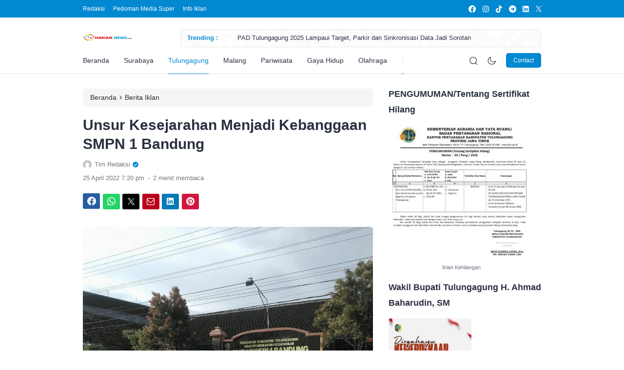

--- FILE ---
content_type: text/html; charset=UTF-8
request_url: https://harian-news.com/unsur-kesejarahan-menjadi-kebanggaan-smpn-1-bandung/
body_size: 41846
content:
<!doctype html><html lang="id" prefix="og: https://ogp.me/ns#"><head><script data-no-optimize="1">var litespeed_docref=sessionStorage.getItem("litespeed_docref");litespeed_docref&&(Object.defineProperty(document,"referrer",{get:function(){return litespeed_docref}}),sessionStorage.removeItem("litespeed_docref"));</script> <meta charset="UTF-8"><meta name="viewport" content="width=device-width, initial-scale=1.0" /><meta name="theme-color" content="#0288d1" /><meta name="msapplication-navbutton-color" content="#0288d1"><meta name="apple-mobile-web-app-capable" content="yes"><meta name="apple-mobile-web-app-status-bar-style" content="#0288d1"><link rel="preconnect" href="https://fonts.gstatic.com" crossorigin><link rel="preload" as="style" href="https://fonts.googleapis.com/css2?family=Inter:wght@300;400;500;600;700&display=swap">
<noscript><link rel="stylesheet" href="https://fonts.googleapis.com/css2?family=Inter:wght@300;400;500;600;700&display=swap">
</noscript><style type="text/css">.eipro-news .widget-area section.widget_eipro_popular_post_widget, .eipro-business .c-prefooter {
		background-image: url(https://harian-news.com/wp-content/themes/eipro-master/assets/img/bg-footer-2.jpg) !important;
	}

	body .table-of-contents li::before {
		content: url(https://harian-news.com/wp-content/themes/eipro-master/assets/icon/angle-small-right.png) !important;
	}
	body.dark-mode .table-of-contents li::before {
		content: url(https://harian-news.com/wp-content/themes/eipro-master/assets/icon/angle-small-right-white.png) !important;
	}

	@media only screen and (min-width: 1171px) {
		.c-trending-wrap {
			background-image: url(https://harian-news.com/wp-content/themes/eipro-master/assets/img/bg-footer-2.jpg) !important;
		}
	}

	
				
		@media only screen and (max-width: 428px) {

								}

		:root {
		--color-primary: #0288d1 !important;
		--color-secondary_bg: #ffc062 !important;
		--color-secondary_text: #04121f !important;
	}
	body .content-single blockquote p a, .wp-calendar-nav-prev a, .wp-calendar-table td a, .custom-widget section.widget ul li a:hover, footer .copyright a, .tab-bar .bar-active a span, body .widget h5 .lbl-popular a, .single-post .content-single p a, .table-of-contents li a:hover, .content-page p a, body.single-post.dark-mode .content-single .table-of-contents li:hover a, body.single-post.dark-mode .content-single .table-of-contents li:hover {
		color: #0288d1 !important;
	}
	body .content-single blockquote {
		border-color: #0288d1 !important;
	}
	body.single-post .content-single .comments-area li a.comment-reply-link, body.single-post .content-single .comments-area li a.comment-reply-link:focus {
		background-color: #0288d1;
	}
	body .show-comments, body form input[type="submit"], .dataTables_wrapper .dataTables_paginate .paginate_button.current, .dataTables_wrapper .dataTables_paginate .paginate_button.current:hover, .popup-mobilemenu-area .m-cta .c-btn, .popup-mobilemenu-area .m-cta .c-btn:hover, .popup-mobilemenu-area .m-cta .c-btn:focus, body form select[name="search_taxonomy"] {
		background-color: #0288d1 !important;
		border-color: #0288d1 !important;
	}

		.main-navigation .nav-right .c-btn, .main-navigation .nav-right .c-btn:hover, .main-navigation .nav-right .c-btn:focus {
		background-color: #0288d1 !important;
		color: #ffffff !important;
	}
	
	
	body.dark-mode .wp-calendar-table td a {
		background-color: #0288d1 !important;
	    color: #ffffff !important;
	    border-radius: 100% !important;
	}
	body.dark-mode .table-of-contents .toc-headline::before {
	    content: url(https://harian-news.com/wp-content/themes/eipro-master/assets/icon/list-white-update.svg) !important;
	}
	.table-of-contents .toc-headline::before {
		content: url(https://harian-news.com/wp-content/themes/eipro-master/assets/icon/list.svg) !important;
	}

	@media only screen and (max-width: 428px) {
				.eipro-news .hide-p-sidebar .content.c-fullwidth .c-logo a img, body.eipro-news .c-profile.sidebar .c-logo img, .eipro-business .hide-p-sidebar .content.c-fullwidth .c-logo a img, body.eipro-business .c-profile.sidebar .c-logo img {
			width: calc(180px / 2) !important;
			border-radius: 0;
		}
	}</style><title>Unsur Kesejarahan Menjadi Kebanggaan SMPN 1 Bandung - Harian News</title><meta name="description" content="Salah satu sekolah besar yang memiliki unsur sejarah adalah SMPN 1 Bandung. Pada awal mulanya SMPN 1 Bandung Tulungagung ini bernama SMP Gotong Royong yang"/><meta name="robots" content="follow, index, max-snippet:-1, max-video-preview:-1, max-image-preview:large"/><link rel="canonical" href="https://harian-news.com/unsur-kesejarahan-menjadi-kebanggaan-smpn-1-bandung/" /><meta property="og:locale" content="id_ID" /><meta property="og:type" content="article" /><meta property="og:title" content="Unsur Kesejarahan Menjadi Kebanggaan SMPN 1 Bandung - Harian News" /><meta property="og:description" content="Salah satu sekolah besar yang memiliki unsur sejarah adalah SMPN 1 Bandung. Pada awal mulanya SMPN 1 Bandung Tulungagung ini bernama SMP Gotong Royong yang" /><meta property="og:url" content="https://harian-news.com/unsur-kesejarahan-menjadi-kebanggaan-smpn-1-bandung/" /><meta property="og:site_name" content="Harian News" /><meta property="article:tag" content="SMPN 1 Bandung" /><meta property="article:tag" content="unsur sejarah" /><meta property="article:section" content="Berita Iklan" /><meta property="og:updated_time" content="2022-04-25T19:21:08+07:00" /><meta property="og:image" content="https://harian-news.com/wp-content/uploads/2022/04/smpn-1-bandung-2-e1650889130634.jpeg" /><meta property="og:image:secure_url" content="https://harian-news.com/wp-content/uploads/2022/04/smpn-1-bandung-2-e1650889130634.jpeg" /><meta property="og:image:width" content="960" /><meta property="og:image:height" content="688" /><meta property="og:image:alt" content="smpn 1 bandung" /><meta property="og:image:type" content="image/jpeg" /><meta property="article:published_time" content="2022-04-25T19:20:16+07:00" /><meta property="article:modified_time" content="2022-04-25T19:21:08+07:00" /><meta name="twitter:card" content="summary_large_image" /><meta name="twitter:title" content="Unsur Kesejarahan Menjadi Kebanggaan SMPN 1 Bandung - Harian News" /><meta name="twitter:description" content="Salah satu sekolah besar yang memiliki unsur sejarah adalah SMPN 1 Bandung. Pada awal mulanya SMPN 1 Bandung Tulungagung ini bernama SMP Gotong Royong yang" /><meta name="twitter:image" content="https://harian-news.com/wp-content/uploads/2022/04/smpn-1-bandung-2-e1650889130634.jpeg" /><meta name="twitter:label1" content="Ditulis oleh" /><meta name="twitter:data1" content="Tim Redaksi" /><meta name="twitter:label2" content="Waktunya membaca" /><meta name="twitter:data2" content="1 menit" /> <script type="application/ld+json" class="rank-math-schema">{"@context":"https://schema.org","@graph":[{"@type":["NewsMediaOrganization","Organization"],"@id":"https://harian-news.com/#organization","name":"Harian News","url":"https://harian-news.com","logo":{"@type":"ImageObject","@id":"https://harian-news.com/#logo","url":"https://harian-news.com/wp-content/uploads/2022/07/1657772119991.png","contentUrl":"https://harian-news.com/wp-content/uploads/2022/07/1657772119991.png","caption":"Harian News","inLanguage":"id","width":"629","height":"129"}},{"@type":"WebSite","@id":"https://harian-news.com/#website","url":"https://harian-news.com","name":"Harian News","publisher":{"@id":"https://harian-news.com/#organization"},"inLanguage":"id"},{"@type":"ImageObject","@id":"https://harian-news.com/wp-content/uploads/2022/04/smpn-1-bandung-2-e1650889130634.jpeg","url":"https://harian-news.com/wp-content/uploads/2022/04/smpn-1-bandung-2-e1650889130634.jpeg","width":"960","height":"688","caption":"smpn 1 bandung","inLanguage":"id"},{"@type":"BreadcrumbList","@id":"https://harian-news.com/unsur-kesejarahan-menjadi-kebanggaan-smpn-1-bandung/#breadcrumb","itemListElement":[{"@type":"ListItem","position":"1","item":{"@id":"https://harian-news.com","name":"Beranda"}},{"@type":"ListItem","position":"2","item":{"@id":"https://harian-news.com/unsur-kesejarahan-menjadi-kebanggaan-smpn-1-bandung/","name":"Unsur Kesejarahan Menjadi Kebanggaan SMPN 1 Bandung"}}]},{"@type":"WebPage","@id":"https://harian-news.com/unsur-kesejarahan-menjadi-kebanggaan-smpn-1-bandung/#webpage","url":"https://harian-news.com/unsur-kesejarahan-menjadi-kebanggaan-smpn-1-bandung/","name":"Unsur Kesejarahan Menjadi Kebanggaan SMPN 1 Bandung - Harian News","datePublished":"2022-04-25T19:20:16+07:00","dateModified":"2022-04-25T19:21:08+07:00","isPartOf":{"@id":"https://harian-news.com/#website"},"primaryImageOfPage":{"@id":"https://harian-news.com/wp-content/uploads/2022/04/smpn-1-bandung-2-e1650889130634.jpeg"},"inLanguage":"id","breadcrumb":{"@id":"https://harian-news.com/unsur-kesejarahan-menjadi-kebanggaan-smpn-1-bandung/#breadcrumb"}},{"@type":"Person","@id":"https://harian-news.com/unsur-kesejarahan-menjadi-kebanggaan-smpn-1-bandung/#author","name":"Tim Redaksi","image":{"@type":"ImageObject","@id":"https://harian-news.com/wp-content/litespeed/avatar/5562431f24e121e5dc2354445c4db244.jpg?ver=1768864394","url":"https://harian-news.com/wp-content/litespeed/avatar/5562431f24e121e5dc2354445c4db244.jpg?ver=1768864394","caption":"Tim Redaksi","inLanguage":"id"},"worksFor":{"@id":"https://harian-news.com/#organization"}},{"@type":"NewsArticle","headline":"Unsur Kesejarahan Menjadi Kebanggaan SMPN 1 Bandung - Harian News","keywords":"smpn 1 bandung","datePublished":"2022-04-25T19:20:16+07:00","dateModified":"2022-04-25T19:21:08+07:00","author":{"@id":"https://harian-news.com/unsur-kesejarahan-menjadi-kebanggaan-smpn-1-bandung/#author","name":"Tim Redaksi"},"publisher":{"@id":"https://harian-news.com/#organization"},"description":"Salah satu sekolah besar yang memiliki unsur sejarah adalah SMPN 1 Bandung. Pada awal mulanya SMPN 1 Bandung Tulungagung ini bernama SMP Gotong Royong yang","name":"Unsur Kesejarahan Menjadi Kebanggaan SMPN 1 Bandung - Harian News","@id":"https://harian-news.com/unsur-kesejarahan-menjadi-kebanggaan-smpn-1-bandung/#richSnippet","isPartOf":{"@id":"https://harian-news.com/unsur-kesejarahan-menjadi-kebanggaan-smpn-1-bandung/#webpage"},"image":{"@id":"https://harian-news.com/wp-content/uploads/2022/04/smpn-1-bandung-2-e1650889130634.jpeg"},"inLanguage":"id","mainEntityOfPage":{"@id":"https://harian-news.com/unsur-kesejarahan-menjadi-kebanggaan-smpn-1-bandung/#webpage"}}]}</script> <link rel='dns-prefetch' href='//code.jquery.com' /><link rel='dns-prefetch' href='//cdn.jsdelivr.net' /><link rel="alternate" type="application/rss+xml" title="Harian News &raquo; Feed" href="https://harian-news.com/feed/" /><link rel="alternate" type="application/rss+xml" title="Harian News &raquo; Umpan Komentar" href="https://harian-news.com/comments/feed/" /><link rel="alternate" type="application/rss+xml" title="Harian News &raquo; Unsur Kesejarahan Menjadi Kebanggaan SMPN 1 Bandung Umpan Komentar" href="https://harian-news.com/unsur-kesejarahan-menjadi-kebanggaan-smpn-1-bandung/feed/" /><link rel="alternate" title="oEmbed (JSON)" type="application/json+oembed" href="https://harian-news.com/wp-json/oembed/1.0/embed?url=https%3A%2F%2Fharian-news.com%2Funsur-kesejarahan-menjadi-kebanggaan-smpn-1-bandung%2F" /><link rel="alternate" title="oEmbed (XML)" type="text/xml+oembed" href="https://harian-news.com/wp-json/oembed/1.0/embed?url=https%3A%2F%2Fharian-news.com%2Funsur-kesejarahan-menjadi-kebanggaan-smpn-1-bandung%2F&#038;format=xml" /><style id='wp-img-auto-sizes-contain-inline-css'>img:is([sizes=auto i],[sizes^="auto," i]){contain-intrinsic-size:3000px 1500px}
/*# sourceURL=wp-img-auto-sizes-contain-inline-css */</style><link data-optimized="2" rel="stylesheet" href="https://harian-news.com/wp-content/litespeed/css/2be6c0be8fa7a5bfed8222fc81b0d39a.css?ver=f2faa" /><style id='classic-theme-styles-inline-css'>/*! This file is auto-generated */
.wp-block-button__link{color:#fff;background-color:#32373c;border-radius:9999px;box-shadow:none;text-decoration:none;padding:calc(.667em + 2px) calc(1.333em + 2px);font-size:1.125em}.wp-block-file__button{background:#32373c;color:#fff;text-decoration:none}
/*# sourceURL=/wp-includes/css/classic-themes.min.css */</style><link rel='stylesheet' id='slick_style-css' href='//cdn.jsdelivr.net/npm/slick-carousel@1.8.1/slick/slick.css?ver=1.8.1' media='all' /> <script type="litespeed/javascript" data-src="https://harian-news.com/wp-includes/js/jquery/jquery.min.js" id="jquery-core-js"></script> <link rel="https://api.w.org/" href="https://harian-news.com/wp-json/" /><link rel="alternate" title="JSON" type="application/json" href="https://harian-news.com/wp-json/wp/v2/posts/4599" /><link rel="EditURI" type="application/rsd+xml" title="RSD" href="https://harian-news.com/xmlrpc.php?rsd" /><meta name="generator" content="WordPress 6.9" /><link rel='shortlink' href='https://harian-news.com/?p=4599' /><link rel="icon" href="https://harian-news.com/wp-content/uploads/2024/05/fav-hn-150x150.png" sizes="32x32" /><link rel="icon" href="https://harian-news.com/wp-content/uploads/2024/05/fav-hn-300x300.png" sizes="192x192" /><link rel="apple-touch-icon" href="https://harian-news.com/wp-content/uploads/2024/05/fav-hn-300x300.png" /><meta name="msapplication-TileImage" content="https://harian-news.com/wp-content/uploads/2024/05/fav-hn-300x300.png" /><style id="wp-custom-css">BLITAR (harian-news.com) - Kepala Kepolisian Resor Kota (Kapolresta) Blitar AKBP Leonard M Sinambela, SH, SIK, MH terus mempererat kemitraan bersama insan pers baik online, elektronik maupun cetak dalam memperkuat kelembagaan Polri dijajaranya.

Ketua umum Persahabatan Insan Jurnalis (Pijar) Nusantara, Sutrisno, SH saat bersilahturahmi di ruang kerja Kapolres, menyampaikan bahwa Pijar Nusantara adalah organisasi resmi yang memiliki legalitas Kemenkumham dengan skala nasional dan berdiri sejak tahun 2015. Media yang tergabung di Pijar Nusantara ada sejumlah 38 anggota yang tersebar di beberapa daerah. Apa tanggapan Kapolresta Blitar terhadap Pijar Nusantara?

"Kita tahu bersama bahwa media adalah salah satu pilar demokrasi di negara kita saat ini, tentunya eksistensi  Pijar Nusantara sebagai wadah dibidang media, rekan - rekan wartawan memberikan angin segar bagi tumbuhnya demokrasi di Indonesia, begitu juga diwilayah terbawah di Blitar ini,” tutur orang nomor satu di jajaran Polresta Blitar.

Disamping itu, untuk menjalin kemitraan bersama Pijar Nusantara sebagai bagian pilar demokrasi. “Kami mengharapkan dari rekan rekan Pijar Nusantara memberikan pemberitaan-pemberitaan yang menyejukan, yang sifatnya konstruktif bagi kemajuan bangsa dan negara kita, tentunya juga dengan Kepolisian Republik Indonesia sampai dengan di tingkat Polres, Polsek dibawahnya,” harap Leonard.

"Kerjasama yang baik dalam memberikan edukasi kepada masyarakat itu yang sangat diharapkan, sehingga pertumbuhan demokrasi di masyarakat kita bertumbuh dengan baik.” papar Kapolresta Blitar mengakhiri silaturahmi bersama Ketum Pijar Nusantara.

Diakhir perbincangan momen silaturahmi ini digunakan Ketum Pijar Nusantara dan Kapolresta Blitar berpose bersama. "Kita do’akan semoga ini menjadi perekat dan bersinergi yang berkesinambungan sehingga visi besar membangun Blitar bisa terwujud," pungkas Sutrisno Ketum Pijar Nusantara. [pra]</style><style id='global-styles-inline-css'>:root{--wp--preset--aspect-ratio--square: 1;--wp--preset--aspect-ratio--4-3: 4/3;--wp--preset--aspect-ratio--3-4: 3/4;--wp--preset--aspect-ratio--3-2: 3/2;--wp--preset--aspect-ratio--2-3: 2/3;--wp--preset--aspect-ratio--16-9: 16/9;--wp--preset--aspect-ratio--9-16: 9/16;--wp--preset--color--black: #000000;--wp--preset--color--cyan-bluish-gray: #abb8c3;--wp--preset--color--white: #ffffff;--wp--preset--color--pale-pink: #f78da7;--wp--preset--color--vivid-red: #cf2e2e;--wp--preset--color--luminous-vivid-orange: #ff6900;--wp--preset--color--luminous-vivid-amber: #fcb900;--wp--preset--color--light-green-cyan: #7bdcb5;--wp--preset--color--vivid-green-cyan: #00d084;--wp--preset--color--pale-cyan-blue: #8ed1fc;--wp--preset--color--vivid-cyan-blue: #0693e3;--wp--preset--color--vivid-purple: #9b51e0;--wp--preset--gradient--vivid-cyan-blue-to-vivid-purple: linear-gradient(135deg,rgb(6,147,227) 0%,rgb(155,81,224) 100%);--wp--preset--gradient--light-green-cyan-to-vivid-green-cyan: linear-gradient(135deg,rgb(122,220,180) 0%,rgb(0,208,130) 100%);--wp--preset--gradient--luminous-vivid-amber-to-luminous-vivid-orange: linear-gradient(135deg,rgb(252,185,0) 0%,rgb(255,105,0) 100%);--wp--preset--gradient--luminous-vivid-orange-to-vivid-red: linear-gradient(135deg,rgb(255,105,0) 0%,rgb(207,46,46) 100%);--wp--preset--gradient--very-light-gray-to-cyan-bluish-gray: linear-gradient(135deg,rgb(238,238,238) 0%,rgb(169,184,195) 100%);--wp--preset--gradient--cool-to-warm-spectrum: linear-gradient(135deg,rgb(74,234,220) 0%,rgb(151,120,209) 20%,rgb(207,42,186) 40%,rgb(238,44,130) 60%,rgb(251,105,98) 80%,rgb(254,248,76) 100%);--wp--preset--gradient--blush-light-purple: linear-gradient(135deg,rgb(255,206,236) 0%,rgb(152,150,240) 100%);--wp--preset--gradient--blush-bordeaux: linear-gradient(135deg,rgb(254,205,165) 0%,rgb(254,45,45) 50%,rgb(107,0,62) 100%);--wp--preset--gradient--luminous-dusk: linear-gradient(135deg,rgb(255,203,112) 0%,rgb(199,81,192) 50%,rgb(65,88,208) 100%);--wp--preset--gradient--pale-ocean: linear-gradient(135deg,rgb(255,245,203) 0%,rgb(182,227,212) 50%,rgb(51,167,181) 100%);--wp--preset--gradient--electric-grass: linear-gradient(135deg,rgb(202,248,128) 0%,rgb(113,206,126) 100%);--wp--preset--gradient--midnight: linear-gradient(135deg,rgb(2,3,129) 0%,rgb(40,116,252) 100%);--wp--preset--font-size--small: 13px;--wp--preset--font-size--medium: 20px;--wp--preset--font-size--large: 36px;--wp--preset--font-size--x-large: 42px;--wp--preset--spacing--20: 0.44rem;--wp--preset--spacing--30: 0.67rem;--wp--preset--spacing--40: 1rem;--wp--preset--spacing--50: 1.5rem;--wp--preset--spacing--60: 2.25rem;--wp--preset--spacing--70: 3.38rem;--wp--preset--spacing--80: 5.06rem;--wp--preset--shadow--natural: 6px 6px 9px rgba(0, 0, 0, 0.2);--wp--preset--shadow--deep: 12px 12px 50px rgba(0, 0, 0, 0.4);--wp--preset--shadow--sharp: 6px 6px 0px rgba(0, 0, 0, 0.2);--wp--preset--shadow--outlined: 6px 6px 0px -3px rgb(255, 255, 255), 6px 6px rgb(0, 0, 0);--wp--preset--shadow--crisp: 6px 6px 0px rgb(0, 0, 0);}:where(.is-layout-flex){gap: 0.5em;}:where(.is-layout-grid){gap: 0.5em;}body .is-layout-flex{display: flex;}.is-layout-flex{flex-wrap: wrap;align-items: center;}.is-layout-flex > :is(*, div){margin: 0;}body .is-layout-grid{display: grid;}.is-layout-grid > :is(*, div){margin: 0;}:where(.wp-block-columns.is-layout-flex){gap: 2em;}:where(.wp-block-columns.is-layout-grid){gap: 2em;}:where(.wp-block-post-template.is-layout-flex){gap: 1.25em;}:where(.wp-block-post-template.is-layout-grid){gap: 1.25em;}.has-black-color{color: var(--wp--preset--color--black) !important;}.has-cyan-bluish-gray-color{color: var(--wp--preset--color--cyan-bluish-gray) !important;}.has-white-color{color: var(--wp--preset--color--white) !important;}.has-pale-pink-color{color: var(--wp--preset--color--pale-pink) !important;}.has-vivid-red-color{color: var(--wp--preset--color--vivid-red) !important;}.has-luminous-vivid-orange-color{color: var(--wp--preset--color--luminous-vivid-orange) !important;}.has-luminous-vivid-amber-color{color: var(--wp--preset--color--luminous-vivid-amber) !important;}.has-light-green-cyan-color{color: var(--wp--preset--color--light-green-cyan) !important;}.has-vivid-green-cyan-color{color: var(--wp--preset--color--vivid-green-cyan) !important;}.has-pale-cyan-blue-color{color: var(--wp--preset--color--pale-cyan-blue) !important;}.has-vivid-cyan-blue-color{color: var(--wp--preset--color--vivid-cyan-blue) !important;}.has-vivid-purple-color{color: var(--wp--preset--color--vivid-purple) !important;}.has-black-background-color{background-color: var(--wp--preset--color--black) !important;}.has-cyan-bluish-gray-background-color{background-color: var(--wp--preset--color--cyan-bluish-gray) !important;}.has-white-background-color{background-color: var(--wp--preset--color--white) !important;}.has-pale-pink-background-color{background-color: var(--wp--preset--color--pale-pink) !important;}.has-vivid-red-background-color{background-color: var(--wp--preset--color--vivid-red) !important;}.has-luminous-vivid-orange-background-color{background-color: var(--wp--preset--color--luminous-vivid-orange) !important;}.has-luminous-vivid-amber-background-color{background-color: var(--wp--preset--color--luminous-vivid-amber) !important;}.has-light-green-cyan-background-color{background-color: var(--wp--preset--color--light-green-cyan) !important;}.has-vivid-green-cyan-background-color{background-color: var(--wp--preset--color--vivid-green-cyan) !important;}.has-pale-cyan-blue-background-color{background-color: var(--wp--preset--color--pale-cyan-blue) !important;}.has-vivid-cyan-blue-background-color{background-color: var(--wp--preset--color--vivid-cyan-blue) !important;}.has-vivid-purple-background-color{background-color: var(--wp--preset--color--vivid-purple) !important;}.has-black-border-color{border-color: var(--wp--preset--color--black) !important;}.has-cyan-bluish-gray-border-color{border-color: var(--wp--preset--color--cyan-bluish-gray) !important;}.has-white-border-color{border-color: var(--wp--preset--color--white) !important;}.has-pale-pink-border-color{border-color: var(--wp--preset--color--pale-pink) !important;}.has-vivid-red-border-color{border-color: var(--wp--preset--color--vivid-red) !important;}.has-luminous-vivid-orange-border-color{border-color: var(--wp--preset--color--luminous-vivid-orange) !important;}.has-luminous-vivid-amber-border-color{border-color: var(--wp--preset--color--luminous-vivid-amber) !important;}.has-light-green-cyan-border-color{border-color: var(--wp--preset--color--light-green-cyan) !important;}.has-vivid-green-cyan-border-color{border-color: var(--wp--preset--color--vivid-green-cyan) !important;}.has-pale-cyan-blue-border-color{border-color: var(--wp--preset--color--pale-cyan-blue) !important;}.has-vivid-cyan-blue-border-color{border-color: var(--wp--preset--color--vivid-cyan-blue) !important;}.has-vivid-purple-border-color{border-color: var(--wp--preset--color--vivid-purple) !important;}.has-vivid-cyan-blue-to-vivid-purple-gradient-background{background: var(--wp--preset--gradient--vivid-cyan-blue-to-vivid-purple) !important;}.has-light-green-cyan-to-vivid-green-cyan-gradient-background{background: var(--wp--preset--gradient--light-green-cyan-to-vivid-green-cyan) !important;}.has-luminous-vivid-amber-to-luminous-vivid-orange-gradient-background{background: var(--wp--preset--gradient--luminous-vivid-amber-to-luminous-vivid-orange) !important;}.has-luminous-vivid-orange-to-vivid-red-gradient-background{background: var(--wp--preset--gradient--luminous-vivid-orange-to-vivid-red) !important;}.has-very-light-gray-to-cyan-bluish-gray-gradient-background{background: var(--wp--preset--gradient--very-light-gray-to-cyan-bluish-gray) !important;}.has-cool-to-warm-spectrum-gradient-background{background: var(--wp--preset--gradient--cool-to-warm-spectrum) !important;}.has-blush-light-purple-gradient-background{background: var(--wp--preset--gradient--blush-light-purple) !important;}.has-blush-bordeaux-gradient-background{background: var(--wp--preset--gradient--blush-bordeaux) !important;}.has-luminous-dusk-gradient-background{background: var(--wp--preset--gradient--luminous-dusk) !important;}.has-pale-ocean-gradient-background{background: var(--wp--preset--gradient--pale-ocean) !important;}.has-electric-grass-gradient-background{background: var(--wp--preset--gradient--electric-grass) !important;}.has-midnight-gradient-background{background: var(--wp--preset--gradient--midnight) !important;}.has-small-font-size{font-size: var(--wp--preset--font-size--small) !important;}.has-medium-font-size{font-size: var(--wp--preset--font-size--medium) !important;}.has-large-font-size{font-size: var(--wp--preset--font-size--large) !important;}.has-x-large-font-size{font-size: var(--wp--preset--font-size--x-large) !important;}
/*# sourceURL=global-styles-inline-css */</style></head><body class="wp-singular post-template-default single single-post postid-4599 single-format-standard wp-custom-logo wp-theme-eipro-master eipro-news"><div class="wrapper hide-p-sidebar"><div class="c-profile sidebar"><div class="container">
<span class="c-close">
<span><?xml version="1.0" encoding="UTF-8"?><svg xmlns="http://www.w3.org/2000/svg" xmlns:xlink="http://www.w3.org/1999/xlink" version="1.1" id="Capa_1" x="0px" y="0px" viewBox="0 0 512.021 512.021" style="enable-background:new 0 0 512.021 512.021;" xml:space="preserve" width="512" height="512">
<g>
<path d="M301.258,256.01L502.645,54.645c12.501-12.501,12.501-32.769,0-45.269c-12.501-12.501-32.769-12.501-45.269,0l0,0   L256.01,210.762L54.645,9.376c-12.501-12.501-32.769-12.501-45.269,0s-12.501,32.769,0,45.269L210.762,256.01L9.376,457.376   c-12.501,12.501-12.501,32.769,0,45.269s32.769,12.501,45.269,0L256.01,301.258l201.365,201.387   c12.501,12.501,32.769,12.501,45.269,0c12.501-12.501,12.501-32.769,0-45.269L301.258,256.01z"/>
</g></svg>
</span>
</span></div><div class="c-logo">
<a href="https://harian-news.com/" class="logo-black"><img data-lazyloaded="1" src="[data-uri]" width="200" height="61" data-src="https://harian-news.com/wp-content/uploads/2024/05/logo-hn-2.png" alt="Harian News" style="width: calc(200px / 2);height: auto;border-radius: 0;"></a><a href="https://harian-news.com/" class="logo-white"><img data-lazyloaded="1" src="[data-uri]" width="200" height="61" data-src="https://harian-news.com/wp-content/uploads/2024/05/logo-hn-1.png" alt="Harian News" style="width: calc(200px / 2);height: auto;border-radius: 0;"></a></div>
<a href="https://wa.me/6281554205735" class="c-btn" rel="noopener" target="_blank">
Contact            	</a><div class="container"><ul id="menu-mobile-menu" class=""><li id="menu-item-10818" class="menu-item menu-item-type-post_type menu-item-object-page menu-item-10818"><a href="https://harian-news.com/box-redaksi/">Redaksi</a></li><li id="menu-item-10819" class="menu-item menu-item-type-post_type menu-item-object-page menu-item-10819"><a href="https://harian-news.com/pedoman-media-super/">Pedoman Media Super</a></li><li id="menu-item-11162" class="menu-item menu-item-type-post_type menu-item-object-page menu-item-11162"><a href="https://harian-news.com/info-iklan/">Info Iklan</a></li></ul></div></div><div class="sidebar-overlay"></div><div class="content c-fullwidth c-lnews"><nav id="site-navigation" class="main-navigation ltrending"><div class="top-bar"><div class="container"><div class="c-col"><div class="menu-toggle"><div class="bar1"></div><div class="bar2"></div><div class="bar3"></div></div><div class="c-menu"><ul id="menu-top-bar-menu" class=""><li id="menu-item-10820" class="menu-item menu-item-type-post_type menu-item-object-page menu-item-10820"><a href="https://harian-news.com/box-redaksi/">Redaksi</a></li><li id="menu-item-10821" class="menu-item menu-item-type-post_type menu-item-object-page menu-item-10821"><a href="https://harian-news.com/pedoman-media-super/">Pedoman Media Super</a></li><li id="menu-item-11160" class="menu-item menu-item-type-post_type menu-item-object-page menu-item-11160"><a href="https://harian-news.com/info-iklan/">Info Iklan</a></li></ul></div></div><div class="c-col"><div class="social-media outline">
<a class="fb" rel="nofollow noopener" target="_blank" href="#" aria-label="link">
<?xml version="1.0" encoding="UTF-8"?><svg xmlns="http://www.w3.org/2000/svg" xmlns:xlink="http://www.w3.org/1999/xlink" version="1.1" id="Capa_1" x="0px" y="0px" viewBox="0 0 24 24" style="enable-background:new 0 0 24 24;" xml:space="preserve" width="512" height="512">
<g>
<path d="M24,12.073c0,5.989-4.394,10.954-10.13,11.855v-8.363h2.789l0.531-3.46H13.87V9.86c0-0.947,0.464-1.869,1.95-1.869h1.509   V5.045c0,0-1.37-0.234-2.679-0.234c-2.734,0-4.52,1.657-4.52,4.656v2.637H7.091v3.46h3.039v8.363C4.395,23.025,0,18.061,0,12.073   c0-6.627,5.373-12,12-12S24,5.445,24,12.073z"/>
</g></svg>
</a>
<a class="ig" rel="nofollow noopener" target="_blank" href="#" aria-label="link">
<?xml version="1.0" encoding="UTF-8"?><svg xmlns="http://www.w3.org/2000/svg" xmlns:xlink="http://www.w3.org/1999/xlink" version="1.1" id="Capa_1" x="0px" y="0px" viewBox="0 0 24 24" style="enable-background:new 0 0 24 24;" xml:space="preserve" width="512" height="512">
<g>
<path d="M12,2.162c3.204,0,3.584,0.012,4.849,0.07c1.308,0.06,2.655,0.358,3.608,1.311c0.962,0.962,1.251,2.296,1.311,3.608   c0.058,1.265,0.07,1.645,0.07,4.849c0,3.204-0.012,3.584-0.07,4.849c-0.059,1.301-0.364,2.661-1.311,3.608   c-0.962,0.962-2.295,1.251-3.608,1.311c-1.265,0.058-1.645,0.07-4.849,0.07s-3.584-0.012-4.849-0.07   c-1.291-0.059-2.669-0.371-3.608-1.311c-0.957-0.957-1.251-2.304-1.311-3.608c-0.058-1.265-0.07-1.645-0.07-4.849   c0-3.204,0.012-3.584,0.07-4.849c0.059-1.296,0.367-2.664,1.311-3.608c0.96-0.96,2.299-1.251,3.608-1.311   C8.416,2.174,8.796,2.162,12,2.162 M12,0C8.741,0,8.332,0.014,7.052,0.072C5.197,0.157,3.355,0.673,2.014,2.014   C0.668,3.36,0.157,5.198,0.072,7.052C0.014,8.332,0,8.741,0,12c0,3.259,0.014,3.668,0.072,4.948c0.085,1.853,0.603,3.7,1.942,5.038   c1.345,1.345,3.186,1.857,5.038,1.942C8.332,23.986,8.741,24,12,24c3.259,0,3.668-0.014,4.948-0.072   c1.854-0.085,3.698-0.602,5.038-1.942c1.347-1.347,1.857-3.184,1.942-5.038C23.986,15.668,24,15.259,24,12   c0-3.259-0.014-3.668-0.072-4.948c-0.085-1.855-0.602-3.698-1.942-5.038c-1.343-1.343-3.189-1.858-5.038-1.942   C15.668,0.014,15.259,0,12,0z"/>
<path d="M12,5.838c-3.403,0-6.162,2.759-6.162,6.162c0,3.403,2.759,6.162,6.162,6.162s6.162-2.759,6.162-6.162   C18.162,8.597,15.403,5.838,12,5.838z M12,16c-2.209,0-4-1.791-4-4s1.791-4,4-4s4,1.791,4,4S14.209,16,12,16z"/>
<circle cx="18.406" cy="5.594" r="1.44"/>
</g></svg>
</a>
<a class="ti" rel="nofollow noopener" target="_blank" href="#" aria-label="link">
<?xml version="1.0" encoding="UTF-8"?><svg xmlns="http://www.w3.org/2000/svg" xmlns:xlink="http://www.w3.org/1999/xlink" version="1.1" id="Capa_1" x="0px" y="0px" viewBox="0 0 24 24" style="enable-background:new 0 0 24 24;" xml:space="preserve" width="512" height="512">
<path d="M22.465,9.866c-2.139,0-4.122-0.684-5.74-1.846v8.385c0,4.188-3.407,7.594-7.594,7.594c-1.618,0-3.119-0.51-4.352-1.376  c-1.958-1.375-3.242-3.649-3.242-6.218c0-4.188,3.407-7.595,7.595-7.595c0.348,0,0.688,0.029,1.023,0.074v0.977v3.235  c-0.324-0.101-0.666-0.16-1.023-0.16c-1.912,0-3.468,1.556-3.468,3.469c0,1.332,0.756,2.489,1.86,3.07  c0.481,0.253,1.028,0.398,1.609,0.398c1.868,0,3.392-1.486,3.462-3.338L12.598,0h4.126c0,0.358,0.035,0.707,0.097,1.047  c0.291,1.572,1.224,2.921,2.517,3.764c0.9,0.587,1.974,0.93,3.126,0.93V9.866z"/></svg>
</a>
<a class="tl" rel="nofollow noopener" target="_blank" href="#" aria-label="link">
<?xml version="1.0" encoding="UTF-8"?><svg xmlns="http://www.w3.org/2000/svg" xmlns:xlink="http://www.w3.org/1999/xlink" version="1.1" id="Capa_1" x="0px" y="0px" viewBox="0 0 24 24" style="enable-background:new 0 0 24 24;" xml:space="preserve" width="512" height="512">
<g id="Artboard">
<path style="fill-rule:evenodd;clip-rule:evenodd;" d="M12,0C5.373,0,0,5.373,0,12s5.373,12,12,12s12-5.373,12-12S18.627,0,12,0z    M17.562,8.161c-0.18,1.897-0.962,6.502-1.359,8.627c-0.168,0.9-0.5,1.201-0.82,1.23c-0.697,0.064-1.226-0.461-1.901-0.903   c-1.056-0.692-1.653-1.123-2.678-1.799c-1.185-0.781-0.417-1.21,0.258-1.911c0.177-0.184,3.247-2.977,3.307-3.23   c0.007-0.032,0.015-0.15-0.056-0.212s-0.174-0.041-0.248-0.024c-0.106,0.024-1.793,1.139-5.062,3.345   c-0.479,0.329-0.913,0.489-1.302,0.481c-0.428-0.009-1.252-0.242-1.865-0.442c-0.751-0.244-1.349-0.374-1.297-0.788   c0.027-0.216,0.324-0.437,0.892-0.663c3.498-1.524,5.831-2.529,6.998-3.015c3.333-1.386,4.025-1.627,4.477-1.635   C17.472,7.214,17.608,7.681,17.562,8.161z"/>
</g></svg>
</a>
<a class="ln" rel="nofollow noopener" target="_blank" href="#" aria-label="link">
<?xml version="1.0" encoding="UTF-8"?><svg xmlns="http://www.w3.org/2000/svg" xmlns:xlink="http://www.w3.org/1999/xlink" version="1.1" id="Capa_1" x="0px" y="0px" viewBox="0 0 24 24" style="enable-background:new 0 0 24 24;" xml:space="preserve" width="512" height="512">
<g>
<path id="Path_2525" d="M23.002,21.584h0.227l-0.435-0.658l0,0c0.266,0,0.407-0.169,0.409-0.376c0-0.008,0-0.017-0.001-0.025   c0-0.282-0.17-0.417-0.519-0.417h-0.564v1.476h0.212v-0.643h0.261L23.002,21.584z M22.577,20.774h-0.246v-0.499h0.312   c0.161,0,0.345,0.026,0.345,0.237c0,0.242-0.186,0.262-0.412,0.262"/>
<path id="Path_2520" d="M17.291,19.073h-3.007v-4.709c0-1.123-0.02-2.568-1.564-2.568c-1.566,0-1.806,1.223-1.806,2.487v4.79H7.908   V9.389h2.887v1.323h0.04c0.589-1.006,1.683-1.607,2.848-1.564c3.048,0,3.609,2.005,3.609,4.612L17.291,19.073z M4.515,8.065   c-0.964,0-1.745-0.781-1.745-1.745c0-0.964,0.781-1.745,1.745-1.745c0.964,0,1.745,0.781,1.745,1.745   C6.26,7.284,5.479,8.065,4.515,8.065L4.515,8.065 M6.018,19.073h-3.01V9.389h3.01V19.073z M18.79,1.783H1.497   C0.68,1.774,0.01,2.429,0,3.246V20.61c0.01,0.818,0.68,1.473,1.497,1.464H18.79c0.819,0.01,1.492-0.645,1.503-1.464V3.245   c-0.012-0.819-0.685-1.474-1.503-1.463"/>
<path id="Path_2526" d="M22.603,19.451c-0.764,0.007-1.378,0.633-1.37,1.397c0.007,0.764,0.633,1.378,1.397,1.37   c0.764-0.007,1.378-0.633,1.37-1.397c-0.007-0.754-0.617-1.363-1.37-1.37H22.603 M22.635,22.059   c-0.67,0.011-1.254-0.522-1.265-1.192c-0.011-0.67,0.523-1.222,1.193-1.233c0.67-0.011,1.222,0.523,1.233,1.193   c0,0.007,0,0.013,0,0.02C23.81,21.502,23.29,22.045,22.635,22.059h-0.031"/>
</g></svg>
</a>
<a class="tw" rel="nofollow noopener" target="_blank" href="#" aria-label="link">
<?xml version="1.0" encoding="UTF-8"?><svg xmlns="http://www.w3.org/2000/svg" xmlns:xlink="http://www.w3.org/1999/xlink" version="1.1" id="Capa_1" x="0px" y="0px" viewBox="0 0 24 24" style="enable-background:new 0 0 24 24;" xml:space="preserve" width="512" height="512">
<path id="Logo_00000038394049246713568260000012923108920998390947_" d="M21.543,7.104c0.014,0.211,0.014,0.423,0.014,0.636  c0,6.507-4.954,14.01-14.01,14.01v-0.004C4.872,21.75,2.252,20.984,0,19.539c0.389,0.047,0.78,0.07,1.172,0.071  c2.218,0.002,4.372-0.742,6.115-2.112c-2.107-0.04-3.955-1.414-4.6-3.42c0.738,0.142,1.498,0.113,2.223-0.084  c-2.298-0.464-3.95-2.483-3.95-4.827c0-0.021,0-0.042,0-0.062c0.685,0.382,1.451,0.593,2.235,0.616  C1.031,8.276,0.363,5.398,1.67,3.148c2.5,3.076,6.189,4.946,10.148,5.145c-0.397-1.71,0.146-3.502,1.424-4.705  c1.983-1.865,5.102-1.769,6.967,0.214c1.103-0.217,2.16-0.622,3.127-1.195c-0.368,1.14-1.137,2.108-2.165,2.724  C22.148,5.214,23.101,4.953,24,4.555C23.339,5.544,22.507,6.407,21.543,7.104z"/></svg>
</a></div></div></div></div><div class="container"><div class="c-logo">
<a href="https://harian-news.com/" class="logo-black"><img data-lazyloaded="1" src="[data-uri]" width="200" height="61" data-src="https://harian-news.com/wp-content/uploads/2024/05/logo-hn-2.png" alt="Harian News" style="width: calc(200px / 2);height: auto;border-radius: 0;"></a><a href="https://harian-news.com/" class="logo-white"><img data-lazyloaded="1" src="[data-uri]" width="200" height="61" data-src="https://harian-news.com/wp-content/uploads/2024/05/logo-hn-1.png" alt="Harian News" style="width: calc(200px / 2);height: auto;border-radius: 0;"></a></div><div class="c-trending-wrap"><div class="c-trending-title">Trending :</div><div class="c-trending-display-area"><a href="https://harian-news.com/pad-tulungagung-2025-lampaui-target-parkir-dan-sinkronisasi-data-jadi-sorotan/" class="c-text-slide">PAD Tulungagung 2025 Lampaui Target, Parkir dan Sinkronisasi Data Jadi Sorotan</a>
<a href="https://harian-news.com/program-makan-bergizi-gratis-tingkatkan-efektivitas-belajar-siswa-sman-1-boyolangu/" class="c-text-slide">Program Makan Bergizi Gratis Tingkatkan Efektivitas Belajar Siswa SMAN 1 Boyolangu</a>
<a href="https://harian-news.com/sman-1-boyolangu-perkuat-pendidikan-peringati-isra-miraj-karakter-dan-spirit-keimanan-siswa/" class="c-text-slide">SMAN 1 Boyolangu Perkuat Pendidikan  Peringati Isra Mi’raj Karakter dan Spirit Keimanan Siswa</a>
<a href="https://harian-news.com/peringati-isra-miraj-sdn-1-kampungdalem-gelar-wisuda-tahfidz-untuk-penguatan-karakter-siswa/" class="c-text-slide">Peringati Isra’ Mi’raj, SDN 1 Kampungdalem Gelar Wisuda Tahfidz untuk Penguatan Karakter Siswa</a>
<a href="https://harian-news.com/lampu-pasar-ngemplak-mati-bertahun-tahun-pedagang-mengeluh/" class="c-text-slide">Lampu Pasar Ngemplak Mati Bertahun-tahun, Pedagang Mengeluh</a></div></div><div class="nav-collapse"><div class="c-logo">
<a href="https://harian-news.com/" class="logo-black"><img data-lazyloaded="1" src="[data-uri]" width="200" height="61" data-src="https://harian-news.com/wp-content/uploads/2024/05/logo-hn-2.png" alt="Harian News" style="width: calc(200px / 2);height: auto;border-radius: 0;"></a><a href="https://harian-news.com/" class="logo-white"><img data-lazyloaded="1" src="[data-uri]" width="200" height="61" data-src="https://harian-news.com/wp-content/uploads/2024/05/logo-hn-1.png" alt="Harian News" style="width: calc(200px / 2);height: auto;border-radius: 0;"></a></div><div class="nav-right">
<span class="search pointer">
<svg width="17" height="18" viewBox="0 0 17 18" fill="none" xmlns="http://www.w3.org/2000/svg">
<path d="M1.15533 10.2776L1.75692 10.1484L1.15533 10.2776ZM1.24024 5.80141L1.83651 5.95326L1.24024 5.80141ZM13.9324 6.04218L14.534 5.91305L13.9324 6.04218ZM13.8475 10.5183L14.4437 10.6701L13.8475 10.5183ZM9.66156 14.5484L9.53243 13.9468L9.66156 14.5484ZM5.18543 14.4635L5.03358 15.0597L5.18543 14.4635ZM5.42619 1.77132L5.29706 1.16972L5.42619 1.77132ZM9.90228 1.85622L10.0542 1.25996L9.90228 1.85622ZM15.1052 16.9008C15.3409 17.1456 15.7304 17.153 15.9752 16.9173C16.2201 16.6816 16.2274 16.2921 15.9918 16.0473L15.1052 16.9008ZM1.75692 10.1484C1.45947 8.76258 1.4867 7.32681 1.83651 5.95326L0.643974 5.64956C0.247314 7.2071 0.216428 8.83528 0.55373 10.4067L1.75692 10.1484ZM13.3308 6.17129C13.6283 7.5571 13.601 8.99293 13.2512 10.3665L14.4437 10.6701C14.8404 9.11265 14.8713 7.48449 14.534 5.91305L13.3308 6.17129ZM9.53243 13.9468C8.14667 14.2443 6.71082 14.217 5.33728 13.8672L5.03358 15.0597C6.59111 15.4564 8.21929 15.4873 9.7907 15.15L9.53243 13.9468ZM5.55532 2.37291C6.94112 2.07546 8.37695 2.1027 9.75049 2.45249L10.0542 1.25996C8.49666 0.863309 6.8685 0.832424 5.29706 1.16972L5.55532 2.37291ZM5.33728 13.8672C3.53446 13.4081 2.14735 11.9673 1.75692 10.1484L0.55373 10.4067C1.04225 12.6826 2.77784 14.4853 5.03358 15.0597L5.33728 13.8672ZM9.7907 15.15C12.0666 14.6615 13.8693 12.9259 14.4437 10.6701L13.2512 10.3665C12.7921 12.1693 11.3514 13.5564 9.53243 13.9468L9.7907 15.15ZM9.75049 2.45249C11.5533 2.91161 12.9404 4.35237 13.3308 6.17129L14.534 5.91305C14.0455 3.63715 12.3099 1.83443 10.0542 1.25996L9.75049 2.45249ZM5.29706 1.16972C3.02116 1.65823 1.21844 3.39383 0.643974 5.64956L1.83651 5.95326C2.29562 4.15045 3.73639 2.76333 5.55532 2.37291L5.29706 1.16972ZM12.1562 13.8377L15.1052 16.9008L15.9918 16.0473L13.0427 12.9841L12.1562 13.8377Z" fill="#2A3141"/>
</svg>
</span><span class="c-dark-mode pointer">
<svg width="23" height="23" viewBox="0 0 23 23" fill="none" xmlns="http://www.w3.org/2000/svg">
<path d="M16.7876 11.3698C16.758 14.2644 14.3875 16.5868 11.4929 16.5572C8.59825 16.5276 6.27569 14.157 6.30539 11.2624C6.335 8.36784 8.70559 6.04528 11.6002 6.07498C14.4948 6.10458 16.8172 8.47516 16.7876 11.3698Z" stroke="#2A3141" stroke-width="1.17"/>
<path d="M18.2305 4.76778L18.3543 4.64647M4.739 17.9858L4.86279 17.8645M11.6425 1.95954L11.6432 1.88203M11.45 20.7501L11.4508 20.6727M2.19006 11.2202L2.11255 11.2194M20.9807 11.4127L20.9032 11.4119M4.99826 4.63226L4.87696 4.50847M18.2162 18.1237L18.0949 18" stroke="#2A3141" stroke-width="1.87" stroke-linecap="round" stroke-linejoin="round"/>
</svg>
<svg width="18" height="17" viewBox="0 0 18 17" fill="none" xmlns="http://www.w3.org/2000/svg">
<path d="M1.28 10.075C2.13549 14.13 6.21175 16.7034 10.3847 15.823C13.5972 15.1452 15.9303 12.6182 16.4439 9.64084C15.6616 10.2186 14.7415 10.6434 13.7218 10.8585C10.0125 11.6411 6.38918 9.35358 5.6287 5.74921C5.31068 4.24182 5.54383 2.74279 6.194 1.45161C2.657 2.74241 0.501791 6.38637 1.28 10.075Z" stroke="#2A3141" stroke-width="1.17" stroke-linecap="round" stroke-linejoin="round"/>
</svg>
</span>
<a href="https://wa.me/6281554205735" class="c-btn" rel="noopener" target="_blank">
Contact	                	</a></div><div class="nav-left"><div class="navwrap"><ul id="menu-main-menu" class="nav"><li id="menu-item-10854" class="menu-item menu-item-type-custom menu-item-object-custom menu-item-home menu-item-10854"><a href="https://harian-news.com/">Beranda</a></li><li id="menu-item-10813" class="menu-item menu-item-type-taxonomy menu-item-object-category menu-item-10813"><a href="https://harian-news.com/daerah/surabaya/">Surabaya</a></li><li id="menu-item-10811" class="menu-item menu-item-type-taxonomy menu-item-object-category current-post-ancestor current-menu-parent current-post-parent menu-item-10811"><a href="https://harian-news.com/daerah/tulungagung/">Tulungagung</a></li><li id="menu-item-10812" class="menu-item menu-item-type-taxonomy menu-item-object-category menu-item-10812"><a href="https://harian-news.com/daerah/malang/">Malang</a></li><li id="menu-item-10816" class="menu-item menu-item-type-taxonomy menu-item-object-category menu-item-10816"><a href="https://harian-news.com/pariwisata/">Pariwisata</a></li><li id="menu-item-10814" class="menu-item menu-item-type-taxonomy menu-item-object-category menu-item-10814"><a href="https://harian-news.com/gaya-hidup/">Gaya Hidup</a></li><li id="menu-item-10815" class="menu-item menu-item-type-taxonomy menu-item-object-category menu-item-10815"><a href="https://harian-news.com/olahraga/">Olahraga</a></li><li id="menu-item-10817" class="menu-item menu-item-type-taxonomy menu-item-object-category current-post-ancestor current-menu-parent current-post-parent menu-item-10817"><a href="https://harian-news.com/pendidikan/">Pendidikan</a></li></ul></div></div></div></div></nav><div class="c-float-ads"><div class="c-float-ad-left">
<span class="c-close">
<span><?xml version="1.0" encoding="UTF-8"?><svg xmlns="http://www.w3.org/2000/svg" xmlns:xlink="http://www.w3.org/1999/xlink" version="1.1" id="Capa_1" x="0px" y="0px" viewBox="0 0 512.021 512.021" style="enable-background:new 0 0 512.021 512.021;" xml:space="preserve" width="512" height="512">
<g>
<path d="M301.258,256.01L502.645,54.645c12.501-12.501,12.501-32.769,0-45.269c-12.501-12.501-32.769-12.501-45.269,0l0,0   L256.01,210.762L54.645,9.376c-12.501-12.501-32.769-12.501-45.269,0s-12.501,32.769,0,45.269L210.762,256.01L9.376,457.376   c-12.501,12.501-12.501,32.769,0,45.269s32.769,12.501,45.269,0L256.01,301.258l201.365,201.387   c12.501,12.501,32.769,12.501,45.269,0c12.501-12.501,12.501-32.769,0-45.269L301.258,256.01z"/>
</g></svg>
</span>
</span><div class="c-ad x-top"><div>
<span>160 x 600</span>
<span>AD PLACEMENT</span></div></div></div><div class="c-float-ad-right">
<span class="c-close">
<span><?xml version="1.0" encoding="UTF-8"?><svg xmlns="http://www.w3.org/2000/svg" xmlns:xlink="http://www.w3.org/1999/xlink" version="1.1" id="Capa_1" x="0px" y="0px" viewBox="0 0 512.021 512.021" style="enable-background:new 0 0 512.021 512.021;" xml:space="preserve" width="512" height="512">
<g>
<path d="M301.258,256.01L502.645,54.645c12.501-12.501,12.501-32.769,0-45.269c-12.501-12.501-32.769-12.501-45.269,0l0,0   L256.01,210.762L54.645,9.376c-12.501-12.501-32.769-12.501-45.269,0s-12.501,32.769,0,45.269L210.762,256.01L9.376,457.376   c-12.501,12.501-12.501,32.769,0,45.269s32.769,12.501,45.269,0L256.01,301.258l201.365,201.387   c12.501,12.501,32.769,12.501,45.269,0c12.501-12.501,12.501-32.769,0-45.269L301.258,256.01z"/>
</g></svg>
</span>
</span><div class="c-ad x-top"><div>
<span>160 x 600</span>
<span>AD PLACEMENT</span></div></div></div></div><div class="content-single"><div class="container"><div class="c-two-col"><div class="c-post-left"><div class="breadcrumbs" itemscope itemtype="http://schema.org/BreadcrumbList"><span itemprop="itemListElement" itemscope itemtype="http://schema.org/ListItem"><a class="breadcrumbs__link" href="https://harian-news.com/" itemprop="item"><span itemprop="name">Beranda</span></a><meta itemprop="position" content="1" /></span><span class="breadcrumbs__separator"> › </span><span itemprop="itemListElement" itemscope itemtype="http://schema.org/ListItem"><a class="breadcrumbs__link" href="https://harian-news.com/berita-iklan/" itemprop="item"><span itemprop="name">Berita Iklan</span></a><meta itemprop="position" content="2" /></span></div><h1 class="post-title">
Unsur Kesejarahan Menjadi Kebanggaan SMPN 1 Bandung</h1><div class="post-meta"><span class="c-author">
<a href="https://harian-news.com/author/redaksi/">
<img data-lazyloaded="1" src="[data-uri]" alt='' data-src='https://harian-news.com/wp-content/litespeed/avatar/5562431f24e121e5dc2354445c4db244.jpg?ver=1768864394' data-srcset='https://harian-news.com/wp-content/litespeed/avatar/6880833781a18127f8f2735dc0de6d7d.jpg?ver=1768864394 2x' class='avatar avatar-96 photo' height='96' width='96' decoding='async'/>									<span>Tim Redaksi</span>
<svg viewBox="0 0 24 24"><g><rect x="5" y="5" width="14" height="14" fill="#ffffff"/><path d="M12,2C6.5,2,2,6.5,2,12c0,5.5,4.5,10,10,10s10-4.5,10-10C22,6.5,17.5,2,12,2z M9.8,17.3l-4.2-4.1L7,11.8l2.8,2.7L17,7.4 l1.4,1.4L9.8,17.3z"></path></g></svg>
</a>
</span>
<span class="c-bottom">
<span>25 April 2022 7:20 pm</span>
<span class="dot">.</span>
<span>2 menit membaca</span>
</span></div><div class="top-share-btn"><div class="social-media" id="share-post"><p>
Share this:</p>
<a class="fb" rel="nofollow noopener" target="_blank" href="https://www.facebook.com/sharer.php?u=https://harian-news.com/unsur-kesejarahan-menjadi-kebanggaan-smpn-1-bandung/" aria-label="link">
<?xml version="1.0" encoding="UTF-8"?><svg xmlns="http://www.w3.org/2000/svg" xmlns:xlink="http://www.w3.org/1999/xlink" version="1.1" id="Capa_1" x="0px" y="0px" viewBox="0 0 24 24" style="enable-background:new 0 0 24 24;" xml:space="preserve" width="512" height="512">
<g>
<path d="M24,12.073c0,5.989-4.394,10.954-10.13,11.855v-8.363h2.789l0.531-3.46H13.87V9.86c0-0.947,0.464-1.869,1.95-1.869h1.509   V5.045c0,0-1.37-0.234-2.679-0.234c-2.734,0-4.52,1.657-4.52,4.656v2.637H7.091v3.46h3.039v8.363C4.395,23.025,0,18.061,0,12.073   c0-6.627,5.373-12,12-12S24,5.445,24,12.073z"/>
</g></svg>
<span class="socmed-title">Facebook</span>
</a>
<a class="wa" rel="nofollow noopener" target="_blank" href="https://wa.me/?text=Unsur Kesejarahan Menjadi Kebanggaan SMPN 1 Bandung%0Ahttps://harian-news.com/unsur-kesejarahan-menjadi-kebanggaan-smpn-1-bandung/" aria-label="link">
<?xml version="1.0" encoding="UTF-8"?><svg xmlns="http://www.w3.org/2000/svg" xmlns:xlink="http://www.w3.org/1999/xlink" version="1.1" id="Capa_1" x="0px" y="0px" viewBox="0 0 24 24" style="enable-background:new 0 0 24 24;" xml:space="preserve" width="512" height="512">
<g id="WA_Logo">
<g>
<path style="fill-rule:evenodd;clip-rule:evenodd;" d="M20.463,3.488C18.217,1.24,15.231,0.001,12.05,0    C5.495,0,0.16,5.334,0.157,11.892c-0.001,2.096,0.547,4.142,1.588,5.946L0.057,24l6.304-1.654    c1.737,0.948,3.693,1.447,5.683,1.448h0.005c6.554,0,11.89-5.335,11.893-11.893C23.944,8.724,22.708,5.735,20.463,3.488z     M12.05,21.785h-0.004c-1.774,0-3.513-0.477-5.031-1.378l-0.361-0.214l-3.741,0.981l0.999-3.648l-0.235-0.374    c-0.99-1.574-1.512-3.393-1.511-5.26c0.002-5.45,4.437-9.884,9.889-9.884c2.64,0,5.122,1.03,6.988,2.898    c1.866,1.869,2.893,4.352,2.892,6.993C21.932,17.351,17.498,21.785,12.05,21.785z M17.472,14.382    c-0.297-0.149-1.758-0.868-2.031-0.967c-0.272-0.099-0.47-0.149-0.669,0.148s-0.767,0.967-0.941,1.166    c-0.173,0.198-0.347,0.223-0.644,0.074c-0.297-0.149-1.255-0.462-2.39-1.475c-0.883-0.788-1.48-1.761-1.653-2.059    s-0.018-0.458,0.13-0.606c0.134-0.133,0.297-0.347,0.446-0.521C9.87,9.97,9.919,9.846,10.019,9.647    c0.099-0.198,0.05-0.372-0.025-0.521C9.919,8.978,9.325,7.515,9.078,6.92c-0.241-0.58-0.486-0.501-0.669-0.51    C8.236,6.401,8.038,6.4,7.839,6.4c-0.198,0-0.52,0.074-0.792,0.372c-0.272,0.298-1.04,1.017-1.04,2.479    c0,1.463,1.065,2.876,1.213,3.074c0.148,0.198,2.095,3.2,5.076,4.487c0.709,0.306,1.263,0.489,1.694,0.626    c0.712,0.226,1.36,0.194,1.872,0.118c0.571-0.085,1.758-0.719,2.006-1.413c0.248-0.694,0.248-1.29,0.173-1.413    C17.967,14.605,17.769,14.531,17.472,14.382z"/>
</g>
</g></svg>
<span class="socmed-title">WhatsApp</span>
</a>
<a class="tw" rel="nofollow noopener" target="_blank" href="https://twitter.com/share?text=Unsur Kesejarahan Menjadi Kebanggaan SMPN 1 Bandung&amp;url=https://harian-news.com/unsur-kesejarahan-menjadi-kebanggaan-smpn-1-bandung/" aria-label="link">
<?xml version="1.0" encoding="UTF-8"?><svg xmlns="http://www.w3.org/2000/svg" xmlns:xlink="http://www.w3.org/1999/xlink" version="1.1" id="Capa_1" x="0px" y="0px" viewBox="0 0 24 24" style="enable-background:new 0 0 24 24;" xml:space="preserve" width="512" height="512">
<path id="Logo_00000038394049246713568260000012923108920998390947_" d="M21.543,7.104c0.014,0.211,0.014,0.423,0.014,0.636  c0,6.507-4.954,14.01-14.01,14.01v-0.004C4.872,21.75,2.252,20.984,0,19.539c0.389,0.047,0.78,0.07,1.172,0.071  c2.218,0.002,4.372-0.742,6.115-2.112c-2.107-0.04-3.955-1.414-4.6-3.42c0.738,0.142,1.498,0.113,2.223-0.084  c-2.298-0.464-3.95-2.483-3.95-4.827c0-0.021,0-0.042,0-0.062c0.685,0.382,1.451,0.593,2.235,0.616  C1.031,8.276,0.363,5.398,1.67,3.148c2.5,3.076,6.189,4.946,10.148,5.145c-0.397-1.71,0.146-3.502,1.424-4.705  c1.983-1.865,5.102-1.769,6.967,0.214c1.103-0.217,2.16-0.622,3.127-1.195c-0.368,1.14-1.137,2.108-2.165,2.724  C22.148,5.214,23.101,4.953,24,4.555C23.339,5.544,22.507,6.407,21.543,7.104z"/></svg>
<span class="socmed-title">Twitter</span>
</a>
<a class="em" rel="nofollow noopener" target="_blank" href="mailto:?subject=Unsur Kesejarahan Menjadi Kebanggaan SMPN 1 Bandung&amp;body=https://harian-news.com/unsur-kesejarahan-menjadi-kebanggaan-smpn-1-bandung/" aria-label="link">
<?xml version="1.0" encoding="UTF-8"?>
<svg xmlns="http://www.w3.org/2000/svg" id="Outline" viewBox="0 0 24 24" width="512" height="512"><path d="M19,1H5A5.006,5.006,0,0,0,0,6V18a5.006,5.006,0,0,0,5,5H19a5.006,5.006,0,0,0,5-5V6A5.006,5.006,0,0,0,19,1ZM5,3H19a3,3,0,0,1,2.78,1.887l-7.658,7.659a3.007,3.007,0,0,1-4.244,0L2.22,4.887A3,3,0,0,1,5,3ZM19,21H5a3,3,0,0,1-3-3V7.5L8.464,13.96a5.007,5.007,0,0,0,7.072,0L22,7.5V18A3,3,0,0,1,19,21Z"/></svg>
<span class="socmed-title">Email</span>
</a>
<a class="ln" rel="nofollow noopener" target="_blank" href="http://www.linkedin.com/shareArticle?mini=true&amp;url=https://harian-news.com/unsur-kesejarahan-menjadi-kebanggaan-smpn-1-bandung/&amp;title=Unsur Kesejarahan Menjadi Kebanggaan SMPN 1 Bandung" aria-label="link">
<?xml version="1.0" encoding="UTF-8"?><svg xmlns="http://www.w3.org/2000/svg" xmlns:xlink="http://www.w3.org/1999/xlink" version="1.1" id="Capa_1" x="0px" y="0px" viewBox="0 0 24 24" style="enable-background:new 0 0 24 24;" xml:space="preserve" width="512" height="512">
<g>
<path id="Path_2525" d="M23.002,21.584h0.227l-0.435-0.658l0,0c0.266,0,0.407-0.169,0.409-0.376c0-0.008,0-0.017-0.001-0.025   c0-0.282-0.17-0.417-0.519-0.417h-0.564v1.476h0.212v-0.643h0.261L23.002,21.584z M22.577,20.774h-0.246v-0.499h0.312   c0.161,0,0.345,0.026,0.345,0.237c0,0.242-0.186,0.262-0.412,0.262"/>
<path id="Path_2520" d="M17.291,19.073h-3.007v-4.709c0-1.123-0.02-2.568-1.564-2.568c-1.566,0-1.806,1.223-1.806,2.487v4.79H7.908   V9.389h2.887v1.323h0.04c0.589-1.006,1.683-1.607,2.848-1.564c3.048,0,3.609,2.005,3.609,4.612L17.291,19.073z M4.515,8.065   c-0.964,0-1.745-0.781-1.745-1.745c0-0.964,0.781-1.745,1.745-1.745c0.964,0,1.745,0.781,1.745,1.745   C6.26,7.284,5.479,8.065,4.515,8.065L4.515,8.065 M6.018,19.073h-3.01V9.389h3.01V19.073z M18.79,1.783H1.497   C0.68,1.774,0.01,2.429,0,3.246V20.61c0.01,0.818,0.68,1.473,1.497,1.464H18.79c0.819,0.01,1.492-0.645,1.503-1.464V3.245   c-0.012-0.819-0.685-1.474-1.503-1.463"/>
<path id="Path_2526" d="M22.603,19.451c-0.764,0.007-1.378,0.633-1.37,1.397c0.007,0.764,0.633,1.378,1.397,1.37   c0.764-0.007,1.378-0.633,1.37-1.397c-0.007-0.754-0.617-1.363-1.37-1.37H22.603 M22.635,22.059   c-0.67,0.011-1.254-0.522-1.265-1.192c-0.011-0.67,0.523-1.222,1.193-1.233c0.67-0.011,1.222,0.523,1.233,1.193   c0,0.007,0,0.013,0,0.02C23.81,21.502,23.29,22.045,22.635,22.059h-0.031"/>
</g></svg>
<span class="socmed-title">LinkedIn</span>
</a>
<a class="pn" rel="nofollow noopener" target="_blank" href="http://pinterest.com/pin/create/button/?url=https://harian-news.com/unsur-kesejarahan-menjadi-kebanggaan-smpn-1-bandung/&media=https://harian-news.com/wp-content/uploads/2022/04/smpn-1-bandung-2-e1650889130634.jpeg&description=Unsur Kesejarahan Menjadi Kebanggaan SMPN 1 Bandung" aria-label="link">
<?xml version="1.0" encoding="UTF-8"?><svg xmlns="http://www.w3.org/2000/svg" xmlns:xlink="http://www.w3.org/1999/xlink" version="1.1" id="Capa_1" x="0px" y="0px" viewBox="0 0 24 24" style="enable-background:new 0 0 24 24;" xml:space="preserve" width="512" height="512">
<g>
<path d="M12.01,0C5.388,0,0.02,5.368,0.02,11.99c0,5.082,3.158,9.424,7.618,11.171c-0.109-0.947-0.197-2.408,0.039-3.444   c0.217-0.938,1.401-5.961,1.401-5.961s-0.355-0.72-0.355-1.776c0-1.668,0.967-2.911,2.171-2.911c1.026,0,1.52,0.77,1.52,1.688   c0,1.026-0.651,2.566-0.997,3.997c-0.286,1.194,0.602,2.171,1.776,2.171c2.132,0,3.77-2.25,3.77-5.487   c0-2.872-2.062-4.875-5.013-4.875c-3.414,0-5.418,2.556-5.418,5.201c0,1.026,0.395,2.132,0.888,2.734   C7.52,14.615,7.53,14.724,7.5,14.842c-0.089,0.375-0.296,1.194-0.336,1.362c-0.049,0.217-0.178,0.266-0.405,0.158   c-1.5-0.701-2.438-2.882-2.438-4.648c0-3.78,2.743-7.253,7.924-7.253c4.155,0,7.391,2.961,7.391,6.928   c0,4.135-2.605,7.461-6.217,7.461c-1.214,0-2.359-0.632-2.743-1.382c0,0-0.602,2.289-0.75,2.852   c-0.266,1.046-0.997,2.349-1.49,3.148C9.562,23.812,10.747,24,11.99,24c6.622,0,11.99-5.368,11.99-11.99C24,5.368,18.632,0,12.01,0   z"/>
</g></svg>
<span class="socmed-title">Pinterest</span>
</a></div></div><figure class="post-image">
<a itemprop="url" href="https://harian-news.com/unsur-kesejarahan-menjadi-kebanggaan-smpn-1-bandung/"><img data-lazyloaded="1" src="[data-uri]" width="960" height="688" data-src="https://harian-news.com/wp-content/uploads/2022/04/smpn-1-bandung-2-e1650889130634.jpeg" alt="Unsur Kesejarahan Menjadi Kebanggaan SMPN 1 Bandung" /></a><figcaption></figcaption></figure><div class="desc"><p><strong><span style="color: #0000ff;">TULUNGAGUNG, HARIAN-NEWS.com</span></strong> &#8211; Ketika melihat sekolah berprestasi di Tulungagung, tentunya banyak faktor yang mempengaruhi.</p><p>Mungkin tenaga pendidiknya, progam kerjanya, atau input peserta didik yang sudah bagus. Namun sangat jarang yang melihat dari aspek kesejarahan sekolah. Memang terkesan klenik, namun silahkan dilihat sekolah besar di Tulungagung, rata-rata memiliki unsur kesejarahan didalamnya.</p><p>Salah satu sekolah besar yang memiliki unsur sejarah adalah SMPN 1 Bandung. Pada awal mulanya SMPN 1 Bandung Tulungagung ini bernama SMP Gotong Royong yang berdiri pada tahun 1967 dengan NSS 201051613006.</p><div class="c-also-read c-default">Baca juga: <a href="https://harian-news.com/awali-tugas-kapolres-tulungagung-ikuti-istighosah-di-pesantren-al-azhaar/">Awali Tugas, Kapolres Tulungagung Ikuti Istighosah di Pesantren Al Azhaar</a></div><p>SMPN 1 Bandung Tulungagung berdiri di atas tanah seluas 10.050 m<sup>2</sup> dengan status tanah hak pakai. Pada tahun 2004, SMPN 1 Bandung Tulungagung berstatus SSN.</p><div class="c-ads"><div class="c-ad x-top">
<span>750 x 100</span>
<span>AD PLACEMENT</span></div></div><p><img data-lazyloaded="1" src="[data-uri]" fetchpriority="high" decoding="async" class="alignnone size-medium wp-image-4601 aligncenter" data-src="https://harian-news.com/wp-content/uploads/2022/04/smpn-1-bandung-1-300x225.jpeg" alt="" width="300" height="225" data-srcset="https://harian-news.com/wp-content/uploads/2022/04/smpn-1-bandung-1-300x225.jpeg 300w, https://harian-news.com/wp-content/uploads/2022/04/smpn-1-bandung-1.jpeg 640w" data-sizes="(max-width: 300px) 100vw, 300px" /></p><div class="c-also-read c-default">Baca juga: <a href="https://harian-news.com/pad-mengalir-pasar-ngemplak-memprihatinkan/">PAD Mengalir, Pasar Ngemplak Memprihatinkan</a></div><p>Sebagai salah satu Sekolah Menengah Pertama yang berstatus Negeri, SMPN 1 Bandung Tulungagung ini merupakan sekolah favorit bagi masyarakat sekitar, baik yang ada di Kecamatan Bandung sendiri maupun beberapa kecamatan lain yang tidak jauh dari sekolah tersebut.</p><p>Sekolah ini juga mempunyai tenaga pengajar yang menerapkan kedisiplinan yang sangat tinggi. Siswa-siswanya pun banyak yang mempunyai prestasi tinggi.</p><div class="c-also-read c-default">Baca juga: <a href="https://harian-news.com/golkar-tulungagung-turun-ke-komunitas-lomba-perkutut-lokal-jadi-jembatan/">Golkar Tulungagung Turun ke Komunitas, Lomba Perkutut Lokal Jadi Jembatan</a></div><p>Selain itu, sekolah ini juga didukung berbagai kegiatan ekstra kurikuler yang dapat dipilih oleh siswa. Antara lain, pramuka, PMR, paduan suara, voli, basket, drumband, reog, dan lain sebagainya.</p><div class="c-ads"><div class="c-ad x-top">
<span>750 x 100</span>
<span>AD PLACEMENT</span></div></div><p>Tepat kiranya kalau Kepala Sekolah Budi Harsono melalui waka kesiswaan mengajak masyarakat untuk bangga ketika memasukkan anaknya bersekolah disana.</p><div class="c-also-read c-default">Baca juga: <a href="https://harian-news.com/tak-pensiun-di-usia-senja-mbah-karji-kopi-dan-kehidupan-pasar-ngemplak/">Tak Pensiun di Usia Senja: Mbah Karji, Kopi, dan Kehidupan Pasar Ngemplak</a></div><p>“Sekolah ini memiliki unsur kesejarahan yang membuat warga sekolah patut berbangga terhadap sekolah,“ tutur Budi.</p><p>Kesan ini nampaknya masih dijadikan pegangan masyarakat sekitar lingkungan sekolah.</p><div class="c-also-read c-default">Baca juga: <a href="https://harian-news.com/sman-1-boyolangu-perkuat-pendidikan-peringati-isra-miraj-karakter-dan-spirit-keimanan-siswa/">SMAN 1 Boyolangu Perkuat Pendidikan  Peringati Isra Mi’raj Karakter dan Spirit Keimanan Siswa</a></div><p>“Untuk warga sini memang tujuan utamanya masih SMPN 1 Bandung. Kalau tidak diterima, baru mencari pandangan lembaga lain” ungkap beberapa warga sekitar sekolah. (<em>Agp</em><em>/RyMr</em>)</p><div class="c-ads"><div class="c-ad x-top">
<span>750 x 100</span>
<span>AD PLACEMENT</span></div></div></p><div class="c-also-read c-default">Baca juga: <a href="https://harian-news.com/peringati-isra-miraj-sdn-1-kampungdalem-gelar-wisuda-tahfidz-untuk-penguatan-karakter-siswa/">Peringati Isra’ Mi’raj, SDN 1 Kampungdalem Gelar Wisuda Tahfidz untuk Penguatan Karakter Siswa</a></div></div><div class="tag"><a href="https://harian-news.com/tag/smpn-1-bandung/" class="btn-tag">SMPN 1 Bandung</a><a href="https://harian-news.com/tag/unsur-sejarah/" class="btn-tag">unsur sejarah</a></div><div class="social-media" id="share-post"><p>
Share this:</p>
<a class="fb" rel="nofollow noopener" target="_blank" href="https://www.facebook.com/sharer.php?u=https://harian-news.com/unsur-kesejarahan-menjadi-kebanggaan-smpn-1-bandung/" aria-label="link">
<?xml version="1.0" encoding="UTF-8"?><svg xmlns="http://www.w3.org/2000/svg" xmlns:xlink="http://www.w3.org/1999/xlink" version="1.1" id="Capa_1" x="0px" y="0px" viewBox="0 0 24 24" style="enable-background:new 0 0 24 24;" xml:space="preserve" width="512" height="512">
<g>
<path d="M24,12.073c0,5.989-4.394,10.954-10.13,11.855v-8.363h2.789l0.531-3.46H13.87V9.86c0-0.947,0.464-1.869,1.95-1.869h1.509   V5.045c0,0-1.37-0.234-2.679-0.234c-2.734,0-4.52,1.657-4.52,4.656v2.637H7.091v3.46h3.039v8.363C4.395,23.025,0,18.061,0,12.073   c0-6.627,5.373-12,12-12S24,5.445,24,12.073z"/>
</g></svg>
<span class="socmed-title">Facebook</span>
</a>
<a class="wa" rel="nofollow noopener" target="_blank" href="https://wa.me/?text=Unsur Kesejarahan Menjadi Kebanggaan SMPN 1 Bandung%0Ahttps://harian-news.com/unsur-kesejarahan-menjadi-kebanggaan-smpn-1-bandung/" aria-label="link">
<?xml version="1.0" encoding="UTF-8"?><svg xmlns="http://www.w3.org/2000/svg" xmlns:xlink="http://www.w3.org/1999/xlink" version="1.1" id="Capa_1" x="0px" y="0px" viewBox="0 0 24 24" style="enable-background:new 0 0 24 24;" xml:space="preserve" width="512" height="512">
<g id="WA_Logo">
<g>
<path style="fill-rule:evenodd;clip-rule:evenodd;" d="M20.463,3.488C18.217,1.24,15.231,0.001,12.05,0    C5.495,0,0.16,5.334,0.157,11.892c-0.001,2.096,0.547,4.142,1.588,5.946L0.057,24l6.304-1.654    c1.737,0.948,3.693,1.447,5.683,1.448h0.005c6.554,0,11.89-5.335,11.893-11.893C23.944,8.724,22.708,5.735,20.463,3.488z     M12.05,21.785h-0.004c-1.774,0-3.513-0.477-5.031-1.378l-0.361-0.214l-3.741,0.981l0.999-3.648l-0.235-0.374    c-0.99-1.574-1.512-3.393-1.511-5.26c0.002-5.45,4.437-9.884,9.889-9.884c2.64,0,5.122,1.03,6.988,2.898    c1.866,1.869,2.893,4.352,2.892,6.993C21.932,17.351,17.498,21.785,12.05,21.785z M17.472,14.382    c-0.297-0.149-1.758-0.868-2.031-0.967c-0.272-0.099-0.47-0.149-0.669,0.148s-0.767,0.967-0.941,1.166    c-0.173,0.198-0.347,0.223-0.644,0.074c-0.297-0.149-1.255-0.462-2.39-1.475c-0.883-0.788-1.48-1.761-1.653-2.059    s-0.018-0.458,0.13-0.606c0.134-0.133,0.297-0.347,0.446-0.521C9.87,9.97,9.919,9.846,10.019,9.647    c0.099-0.198,0.05-0.372-0.025-0.521C9.919,8.978,9.325,7.515,9.078,6.92c-0.241-0.58-0.486-0.501-0.669-0.51    C8.236,6.401,8.038,6.4,7.839,6.4c-0.198,0-0.52,0.074-0.792,0.372c-0.272,0.298-1.04,1.017-1.04,2.479    c0,1.463,1.065,2.876,1.213,3.074c0.148,0.198,2.095,3.2,5.076,4.487c0.709,0.306,1.263,0.489,1.694,0.626    c0.712,0.226,1.36,0.194,1.872,0.118c0.571-0.085,1.758-0.719,2.006-1.413c0.248-0.694,0.248-1.29,0.173-1.413    C17.967,14.605,17.769,14.531,17.472,14.382z"/>
</g>
</g></svg>
<span class="socmed-title">WhatsApp</span>
</a>
<a class="tw" rel="nofollow noopener" target="_blank" href="https://twitter.com/share?text=Unsur Kesejarahan Menjadi Kebanggaan SMPN 1 Bandung&amp;url=https://harian-news.com/unsur-kesejarahan-menjadi-kebanggaan-smpn-1-bandung/" aria-label="link">
<?xml version="1.0" encoding="UTF-8"?><svg xmlns="http://www.w3.org/2000/svg" xmlns:xlink="http://www.w3.org/1999/xlink" version="1.1" id="Capa_1" x="0px" y="0px" viewBox="0 0 24 24" style="enable-background:new 0 0 24 24;" xml:space="preserve" width="512" height="512">
<path id="Logo_00000038394049246713568260000012923108920998390947_" d="M21.543,7.104c0.014,0.211,0.014,0.423,0.014,0.636  c0,6.507-4.954,14.01-14.01,14.01v-0.004C4.872,21.75,2.252,20.984,0,19.539c0.389,0.047,0.78,0.07,1.172,0.071  c2.218,0.002,4.372-0.742,6.115-2.112c-2.107-0.04-3.955-1.414-4.6-3.42c0.738,0.142,1.498,0.113,2.223-0.084  c-2.298-0.464-3.95-2.483-3.95-4.827c0-0.021,0-0.042,0-0.062c0.685,0.382,1.451,0.593,2.235,0.616  C1.031,8.276,0.363,5.398,1.67,3.148c2.5,3.076,6.189,4.946,10.148,5.145c-0.397-1.71,0.146-3.502,1.424-4.705  c1.983-1.865,5.102-1.769,6.967,0.214c1.103-0.217,2.16-0.622,3.127-1.195c-0.368,1.14-1.137,2.108-2.165,2.724  C22.148,5.214,23.101,4.953,24,4.555C23.339,5.544,22.507,6.407,21.543,7.104z"/></svg>
<span class="socmed-title">Twitter</span>
</a>
<a class="em" rel="nofollow noopener" target="_blank" href="mailto:?subject=Unsur Kesejarahan Menjadi Kebanggaan SMPN 1 Bandung&amp;body=https://harian-news.com/unsur-kesejarahan-menjadi-kebanggaan-smpn-1-bandung/" aria-label="link">
<?xml version="1.0" encoding="UTF-8"?>
<svg xmlns="http://www.w3.org/2000/svg" id="Outline" viewBox="0 0 24 24" width="512" height="512"><path d="M19,1H5A5.006,5.006,0,0,0,0,6V18a5.006,5.006,0,0,0,5,5H19a5.006,5.006,0,0,0,5-5V6A5.006,5.006,0,0,0,19,1ZM5,3H19a3,3,0,0,1,2.78,1.887l-7.658,7.659a3.007,3.007,0,0,1-4.244,0L2.22,4.887A3,3,0,0,1,5,3ZM19,21H5a3,3,0,0,1-3-3V7.5L8.464,13.96a5.007,5.007,0,0,0,7.072,0L22,7.5V18A3,3,0,0,1,19,21Z"/></svg>
<span class="socmed-title">Email</span>
</a>
<a class="ln" rel="nofollow noopener" target="_blank" href="http://www.linkedin.com/shareArticle?mini=true&amp;url=https://harian-news.com/unsur-kesejarahan-menjadi-kebanggaan-smpn-1-bandung/&amp;title=Unsur Kesejarahan Menjadi Kebanggaan SMPN 1 Bandung" aria-label="link">
<?xml version="1.0" encoding="UTF-8"?><svg xmlns="http://www.w3.org/2000/svg" xmlns:xlink="http://www.w3.org/1999/xlink" version="1.1" id="Capa_1" x="0px" y="0px" viewBox="0 0 24 24" style="enable-background:new 0 0 24 24;" xml:space="preserve" width="512" height="512">
<g>
<path id="Path_2525" d="M23.002,21.584h0.227l-0.435-0.658l0,0c0.266,0,0.407-0.169,0.409-0.376c0-0.008,0-0.017-0.001-0.025   c0-0.282-0.17-0.417-0.519-0.417h-0.564v1.476h0.212v-0.643h0.261L23.002,21.584z M22.577,20.774h-0.246v-0.499h0.312   c0.161,0,0.345,0.026,0.345,0.237c0,0.242-0.186,0.262-0.412,0.262"/>
<path id="Path_2520" d="M17.291,19.073h-3.007v-4.709c0-1.123-0.02-2.568-1.564-2.568c-1.566,0-1.806,1.223-1.806,2.487v4.79H7.908   V9.389h2.887v1.323h0.04c0.589-1.006,1.683-1.607,2.848-1.564c3.048,0,3.609,2.005,3.609,4.612L17.291,19.073z M4.515,8.065   c-0.964,0-1.745-0.781-1.745-1.745c0-0.964,0.781-1.745,1.745-1.745c0.964,0,1.745,0.781,1.745,1.745   C6.26,7.284,5.479,8.065,4.515,8.065L4.515,8.065 M6.018,19.073h-3.01V9.389h3.01V19.073z M18.79,1.783H1.497   C0.68,1.774,0.01,2.429,0,3.246V20.61c0.01,0.818,0.68,1.473,1.497,1.464H18.79c0.819,0.01,1.492-0.645,1.503-1.464V3.245   c-0.012-0.819-0.685-1.474-1.503-1.463"/>
<path id="Path_2526" d="M22.603,19.451c-0.764,0.007-1.378,0.633-1.37,1.397c0.007,0.764,0.633,1.378,1.397,1.37   c0.764-0.007,1.378-0.633,1.37-1.397c-0.007-0.754-0.617-1.363-1.37-1.37H22.603 M22.635,22.059   c-0.67,0.011-1.254-0.522-1.265-1.192c-0.011-0.67,0.523-1.222,1.193-1.233c0.67-0.011,1.222,0.523,1.233,1.193   c0,0.007,0,0.013,0,0.02C23.81,21.502,23.29,22.045,22.635,22.059h-0.031"/>
</g></svg>
<span class="socmed-title">LinkedIn</span>
</a>
<a class="pn" rel="nofollow noopener" target="_blank" href="http://pinterest.com/pin/create/button/?url=https://harian-news.com/unsur-kesejarahan-menjadi-kebanggaan-smpn-1-bandung/&media=https://harian-news.com/wp-content/uploads/2022/04/smpn-1-bandung-2-e1650889130634.jpeg&description=Unsur Kesejarahan Menjadi Kebanggaan SMPN 1 Bandung" aria-label="link">
<?xml version="1.0" encoding="UTF-8"?><svg xmlns="http://www.w3.org/2000/svg" xmlns:xlink="http://www.w3.org/1999/xlink" version="1.1" id="Capa_1" x="0px" y="0px" viewBox="0 0 24 24" style="enable-background:new 0 0 24 24;" xml:space="preserve" width="512" height="512">
<g>
<path d="M12.01,0C5.388,0,0.02,5.368,0.02,11.99c0,5.082,3.158,9.424,7.618,11.171c-0.109-0.947-0.197-2.408,0.039-3.444   c0.217-0.938,1.401-5.961,1.401-5.961s-0.355-0.72-0.355-1.776c0-1.668,0.967-2.911,2.171-2.911c1.026,0,1.52,0.77,1.52,1.688   c0,1.026-0.651,2.566-0.997,3.997c-0.286,1.194,0.602,2.171,1.776,2.171c2.132,0,3.77-2.25,3.77-5.487   c0-2.872-2.062-4.875-5.013-4.875c-3.414,0-5.418,2.556-5.418,5.201c0,1.026,0.395,2.132,0.888,2.734   C7.52,14.615,7.53,14.724,7.5,14.842c-0.089,0.375-0.296,1.194-0.336,1.362c-0.049,0.217-0.178,0.266-0.405,0.158   c-1.5-0.701-2.438-2.882-2.438-4.648c0-3.78,2.743-7.253,7.924-7.253c4.155,0,7.391,2.961,7.391,6.928   c0,4.135-2.605,7.461-6.217,7.461c-1.214,0-2.359-0.632-2.743-1.382c0,0-0.602,2.289-0.75,2.852   c-0.266,1.046-0.997,2.349-1.49,3.148C9.562,23.812,10.747,24,11.99,24c6.622,0,11.99-5.368,11.99-11.99C24,5.368,18.632,0,12.01,0   z"/>
</g></svg>
<span class="socmed-title">Pinterest</span>
</a></div><div id="comments" class="comments-area no-comment"><div id="respond" class="comment-respond"><h3 id="reply-title" class="comment-reply-title">Tinggalkan Balasan <small><a rel="nofollow" id="cancel-comment-reply-link" href="/unsur-kesejarahan-menjadi-kebanggaan-smpn-1-bandung/#respond" style="display:none;">Batalkan balasan</a></small></h3><form action="https://harian-news.com/wp-comments-post.php" method="post" id="commentform" class="comment-form"><p class="comment-notes"><span id="email-notes">Alamat email Anda tidak akan dipublikasikan.</span> <span class="required-field-message">Ruas yang wajib ditandai <span class="required">*</span></span></p><p class="comment-form-comment"><label for="comment">Komentar <span class="required">*</span></label><textarea placeholder="Komentar *" id="comment" name="comment" cols="45" rows="8" maxlength="65525" required></textarea placeholder="Komentar *"></p><p class="comment-form-author"><label for="author">Nama <span class="required">*</span></label> <input id="author" placeholder="Nama *" name="author" type="text" value="" size="30" maxlength="245" autocomplete="name" required /></p>
<p class="comment-form-email"><label for="email">Email <span class="required">*</span></label> <input id="email" placeholder="Email *" name="email" type="email" value="" size="30" maxlength="100" aria-describedby="email-notes" autocomplete="email" required /></p>
<p class="comment-form-cookies-consent"><input id="wp-comment-cookies-consent" name="wp-comment-cookies-consent" type="checkbox" value="yes" /><label for="wp-comment-cookies-consent">Simpan nama dan email saya di browser ini untuk komentar saya berikutnya.</label></p>
<p class="form-submit"><input name="submit" type="submit" id="submit" class="submit" value="Kirim Komentar" /> <input type='hidden' name='comment_post_ID' value='4599' id='comment_post_ID' />
<input type='hidden' name='comment_parent' id='comment_parent' value='0' />
</p><p style="display: none;"><input type="hidden" id="akismet_comment_nonce" name="akismet_comment_nonce" value="a148564b93" /></p><p style="display: none !important;" class="akismet-fields-container" data-prefix="ak_"><label>&#916;<textarea name="ak_hp_textarea" cols="45" rows="8" maxlength="100"></textarea></label><input type="hidden" id="ak_js_1" name="ak_js" value="80"/><script type="litespeed/javascript">document.getElementById("ak_js_1").setAttribute("value",(new Date()).getTime())</script></p></form></div></div><div class="related-post"><div class="sec-title">Berita Terkait</div><div class="c-row"><article class="post-21003 post type-post status-publish format-standard has-post-thumbnail hentry category-agro category-tni-polri category-tulungagung tag-awali-tugas tag-kapolres-tulungagung-ikuti-istighosah-di-pesantren-al-azhaar tag-kh-imam-mawardi-ridlwan tag-ponpes-al-azhaar-tulungagung"><figure class="post-image">
<a itemprop="url" href="https://harian-news.com/awali-tugas-kapolres-tulungagung-ikuti-istighosah-di-pesantren-al-azhaar/"><img data-lazyloaded="1" src="[data-uri]" width="935" height="488" data-src="https://harian-news.com/wp-content/uploads/2026/01/Screenshot_2026-01-21-01-10-00-59_6012fa4d4ddec268fc5c7112cbb265e7.jpg" alt="Awali Tugas, Kapolres Tulungagung Ikuti Istighosah di Pesantren Al Azhaar" /></a></figure><div class="post-content"><h2 class="post-title">
<a href="https://harian-news.com/awali-tugas-kapolres-tulungagung-ikuti-istighosah-di-pesantren-al-azhaar/">Awali Tugas, Kapolres Tulungagung Ikuti Istighosah di Pesantren Al Azhaar</a></h2></div></article><article class="post-20994 post type-post status-publish format-standard has-post-thumbnail hentry category-berita-pemerintahan category-tulungagung tag-disperindag-tulungagung tag-lampu-padam tag-pad-mengalir tag-pasar-ngemplak-memprihatinkan"><figure class="post-image">
<a itemprop="url" href="https://harian-news.com/pad-mengalir-pasar-ngemplak-memprihatinkan/"><img data-lazyloaded="1" src="[data-uri]" width="1038" height="1356" data-src="https://harian-news.com/wp-content/uploads/2026/01/Screenshot_2026-01-21-00-16-53-21_6012fa4d4ddec268fc5c7112cbb265e7.jpg" alt="PAD Mengalir, Pasar Ngemplak Memprihatinkan" /></a></figure><div class="post-content"><h2 class="post-title">
<a href="https://harian-news.com/pad-mengalir-pasar-ngemplak-memprihatinkan/">PAD Mengalir, Pasar Ngemplak Memprihatinkan</a></h2></div></article><article class="post-20985 post type-post status-publish format-standard has-post-thumbnail hentry category-politik category-tulungagung tag-dpd-partai-golkar-tulungagung tag-jairi-irawan tag-ketua-dpd-partai-golkar-tulungagung tag-lomba-burung-perkutut-lokal"><figure class="post-image">
<a itemprop="url" href="https://harian-news.com/golkar-tulungagung-turun-ke-komunitas-lomba-perkutut-lokal-jadi-jembatan/"><img data-lazyloaded="1" src="[data-uri]" width="979" height="571" data-src="https://harian-news.com/wp-content/uploads/2026/01/Screenshot_2026-01-19-11-35-19-04_6012fa4d4ddec268fc5c7112cbb265e7.jpg" alt="Golkar Tulungagung Turun ke Komunitas, Lomba Perkutut Lokal Jadi Jembatan" /></a></figure><div class="post-content"><h2 class="post-title">
<a href="https://harian-news.com/golkar-tulungagung-turun-ke-komunitas-lomba-perkutut-lokal-jadi-jembatan/">Golkar Tulungagung Turun ke Komunitas, Lomba Perkutut Lokal Jadi Jembatan</a></h2></div></article><article class="post-20980 post type-post status-publish format-standard has-post-thumbnail hentry category-human-interest category-tulungagung tag-dan-kehidupan-pasar-ngemplak tag-kopi tag-mbah-karji tag-pasar-ngemplak tag-tak-pensiun-di-usia-senja-mbah-karji tag-warung-kopi"><figure class="post-image">
<a itemprop="url" href="https://harian-news.com/tak-pensiun-di-usia-senja-mbah-karji-kopi-dan-kehidupan-pasar-ngemplak/"><img data-lazyloaded="1" src="[data-uri]" width="1054" height="1235" data-src="https://harian-news.com/wp-content/uploads/2026/01/Screenshot_2026-01-19-06-58-39-59_6012fa4d4ddec268fc5c7112cbb265e7.jpg" alt="Tak Pensiun di Usia Senja: Mbah Karji, Kopi, dan Kehidupan Pasar Ngemplak" /></a></figure><div class="post-content"><h2 class="post-title">
<a href="https://harian-news.com/tak-pensiun-di-usia-senja-mbah-karji-kopi-dan-kehidupan-pasar-ngemplak/">Tak Pensiun di Usia Senja: Mbah Karji, Kopi, dan Kehidupan Pasar Ngemplak</a></h2></div></article><article class="post-20975 post type-post status-publish format-standard has-post-thumbnail hentry category-agama category-pendidikan category-tulungagung tag-gus-ubed tag-peringati-isra-miraj tag-sman-1-boyolangu-perkuat-pendidikan-peringati-isra-miraj-karakter-dan-spirit-keimanan-siswa tag-spirit-keimanan-siswa tag-subagas-ks-sman-1-boyolangu"><figure class="post-image">
<a itemprop="url" href="https://harian-news.com/sman-1-boyolangu-perkuat-pendidikan-peringati-isra-miraj-karakter-dan-spirit-keimanan-siswa/"><img data-lazyloaded="1" src="[data-uri]" width="1021" height="536" data-src="https://harian-news.com/wp-content/uploads/2026/01/Screenshot_2026-01-18-06-48-59-69_6012fa4d4ddec268fc5c7112cbb265e7.jpg" alt="SMAN 1 Boyolangu Perkuat Pendidikan  Peringati Isra Mi’raj Karakter dan Spirit Keimanan Siswa" /></a></figure><div class="post-content"><h2 class="post-title">
<a href="https://harian-news.com/sman-1-boyolangu-perkuat-pendidikan-peringati-isra-miraj-karakter-dan-spirit-keimanan-siswa/">SMAN 1 Boyolangu Perkuat Pendidikan  Peringati Isra Mi’raj Karakter dan Spirit Keimanan Siswa</a></h2></div></article><article class="post-20963 post type-post status-publish format-standard has-post-thumbnail hentry category-agama category-pendidikan category-tulungagung tag-kepala-sdn-1-kampungdalem-tulungagung tag-muhadi tag-peringati-isra-miraj tag-sdn-1-kampungdalem-gelar-wisuda-tahfidz-untuk-penguatan-karakter-siswa-alternatif"><figure class="post-image">
<a itemprop="url" href="https://harian-news.com/peringati-isra-miraj-sdn-1-kampungdalem-gelar-wisuda-tahfidz-untuk-penguatan-karakter-siswa/"><img data-lazyloaded="1" src="[data-uri]" width="1067" height="522" data-src="https://harian-news.com/wp-content/uploads/2026/01/Screenshot_2026-01-18-01-04-39-91_6012fa4d4ddec268fc5c7112cbb265e7.jpg" alt="Peringati Isra’ Mi’raj, SDN 1 Kampungdalem Gelar Wisuda Tahfidz untuk Penguatan Karakter Siswa" /></a></figure><div class="post-content"><h2 class="post-title">
<a href="https://harian-news.com/peringati-isra-miraj-sdn-1-kampungdalem-gelar-wisuda-tahfidz-untuk-penguatan-karakter-siswa/">Peringati Isra’ Mi’raj, SDN 1 Kampungdalem Gelar Wisuda Tahfidz untuk Penguatan Karakter Siswa</a></h2></div></article></div></div></div><div class="right-sidebar"><aside id="secondary" class="widget-area c-sticky-on"><section id="media_image-9" class="widget widget_media_image"><h2 class="widget-title">PENGUMUMAN/Tentang Sertifikat Hilang</h2><figure style="width: 300px" class="wp-caption alignnone"><img data-lazyloaded="1" src="[data-uri]" width="300" height="278" data-src="https://harian-news.com/wp-content/uploads/2026/01/Screenshot_2026-01-14-22-51-40-50_c37d74246d9c81aa0bb824b57eaf7062-300x278.jpg" class="image wp-image-20917  attachment-medium size-medium" alt="" style="max-width: 100%; height: auto;" title="PENGUMUMAN/Tentang Sertifikat Hilang" decoding="async" data-srcset="https://harian-news.com/wp-content/uploads/2026/01/Screenshot_2026-01-14-22-51-40-50_c37d74246d9c81aa0bb824b57eaf7062-300x278.jpg 300w, https://harian-news.com/wp-content/uploads/2026/01/Screenshot_2026-01-14-22-51-40-50_c37d74246d9c81aa0bb824b57eaf7062-1024x950.jpg 1024w, https://harian-news.com/wp-content/uploads/2026/01/Screenshot_2026-01-14-22-51-40-50_c37d74246d9c81aa0bb824b57eaf7062-768x712.jpg 768w, https://harian-news.com/wp-content/uploads/2026/01/Screenshot_2026-01-14-22-51-40-50_c37d74246d9c81aa0bb824b57eaf7062.jpg 1079w" data-sizes="(max-width: 300px) 100vw, 300px" /><figcaption class="wp-caption-text">Iklan Kehilangan</figcaption></figure></section><section id="media_image-6" class="widget widget_media_image"><h2 class="widget-title">Wakil Bupati Tulungagung H. Ahmad Baharudin, SM</h2><figure style="width: 170px" class="wp-caption alignnone"><img data-lazyloaded="1" src="[data-uri]" width="170" height="300" data-src="https://harian-news.com/wp-content/uploads/2025/08/Screenshot_2025-08-09-18-57-06-27_6012fa4d4ddec268fc5c7112cbb265e7-170x300.jpg" class="image wp-image-17988  attachment-medium size-medium" alt="" style="max-width: 100%; height: auto;" decoding="async" loading="lazy" data-srcset="https://harian-news.com/wp-content/uploads/2025/08/Screenshot_2025-08-09-18-57-06-27_6012fa4d4ddec268fc5c7112cbb265e7-170x300.jpg 170w, https://harian-news.com/wp-content/uploads/2025/08/Screenshot_2025-08-09-18-57-06-27_6012fa4d4ddec268fc5c7112cbb265e7-580x1024.jpg 580w, https://harian-news.com/wp-content/uploads/2025/08/Screenshot_2025-08-09-18-57-06-27_6012fa4d4ddec268fc5c7112cbb265e7-768x1356.jpg 768w, https://harian-news.com/wp-content/uploads/2025/08/Screenshot_2025-08-09-18-57-06-27_6012fa4d4ddec268fc5c7112cbb265e7-870x1536.jpg 870w, https://harian-news.com/wp-content/uploads/2025/08/Screenshot_2025-08-09-18-57-06-27_6012fa4d4ddec268fc5c7112cbb265e7.jpg 1079w" data-sizes="auto, (max-width: 170px) 100vw, 170px" /><figcaption class="wp-caption-text">Dirgahayu Kemerdekaan Republik Indonesia Ke-80 Tahun 2025 : Wakil Bupati Tulungagung H. Ahmad Baharudin, SM</figcaption></figure></section><section id="media_image-13" class="widget widget_media_image"><h2 class="widget-title">Kepala Dinas Koperasi dan Usaha Mikro Kabupaten Tulungagung, Dr. Slamet Sunarto,M.Si serta Staf , Mengucapkan Selamat Hari&#8217; Jadi Kabupaten Tulungagung Ke -820 Tahun 2025B</h2><img data-lazyloaded="1" src="[data-uri]" width="242" height="300" data-src="https://harian-news.com/wp-content/uploads/2025/11/Screenshot_2025-11-20-08-49-45-64_6012fa4d4ddec268fc5c7112cbb265e7-242x300.jpg" class="image wp-image-20363  attachment-medium size-medium" alt="" style="max-width: 100%; height: auto;" decoding="async" loading="lazy" data-srcset="https://harian-news.com/wp-content/uploads/2025/11/Screenshot_2025-11-20-08-49-45-64_6012fa4d4ddec268fc5c7112cbb265e7-242x300.jpg 242w, https://harian-news.com/wp-content/uploads/2025/11/Screenshot_2025-11-20-08-49-45-64_6012fa4d4ddec268fc5c7112cbb265e7-827x1024.jpg 827w, https://harian-news.com/wp-content/uploads/2025/11/Screenshot_2025-11-20-08-49-45-64_6012fa4d4ddec268fc5c7112cbb265e7-768x950.jpg 768w, https://harian-news.com/wp-content/uploads/2025/11/Screenshot_2025-11-20-08-49-45-64_6012fa4d4ddec268fc5c7112cbb265e7.jpg 1078w" data-sizes="auto, (max-width: 242px) 100vw, 242px" /></section><section id="media_image-8" class="widget widget_media_image"><h2 class="widget-title">Dewan Pengurus KADIN Kabupaten Tulungagung</h2><figure style="width: 172px" class="wp-caption alignnone"><img data-lazyloaded="1" src="[data-uri]" width="172" height="300" data-src="https://harian-news.com/wp-content/uploads/2025/08/Screenshot_2025-08-12-10-22-50-23_6012fa4d4ddec268fc5c7112cbb265e7-172x300.jpg" class="image wp-image-18057  attachment-medium size-medium" alt="" style="max-width: 100%; height: auto;" decoding="async" loading="lazy" data-srcset="https://harian-news.com/wp-content/uploads/2025/08/Screenshot_2025-08-12-10-22-50-23_6012fa4d4ddec268fc5c7112cbb265e7-172x300.jpg 172w, https://harian-news.com/wp-content/uploads/2025/08/Screenshot_2025-08-12-10-22-50-23_6012fa4d4ddec268fc5c7112cbb265e7-586x1024.jpg 586w, https://harian-news.com/wp-content/uploads/2025/08/Screenshot_2025-08-12-10-22-50-23_6012fa4d4ddec268fc5c7112cbb265e7-768x1341.jpg 768w, https://harian-news.com/wp-content/uploads/2025/08/Screenshot_2025-08-12-10-22-50-23_6012fa4d4ddec268fc5c7112cbb265e7-880x1536.jpg 880w, https://harian-news.com/wp-content/uploads/2025/08/Screenshot_2025-08-12-10-22-50-23_6012fa4d4ddec268fc5c7112cbb265e7.jpg 1079w" data-sizes="auto, (max-width: 172px) 100vw, 172px" /><figcaption class="wp-caption-text">Dewan Pengurus KADIN Kabupaten Tulungagung</figcaption></figure></section><section id="media_image-10" class="widget widget_media_image"><h2 class="widget-title">Kepala SMA Negeri 1 Boyolangu Tulungagung, Mengucapkan Selamat Hari Jadi Kabupaten Tulungagung Ke &#8211; 820 Tahun 2025</h2><img data-lazyloaded="1" src="[data-uri]" width="243" height="300" data-src="https://harian-news.com/wp-content/uploads/2025/11/Screenshot_2025-11-20-08-48-36-89_6012fa4d4ddec268fc5c7112cbb265e7-243x300.jpg" class="image wp-image-20360  attachment-medium size-medium" alt="" style="max-width: 100%; height: auto;" decoding="async" loading="lazy" data-srcset="https://harian-news.com/wp-content/uploads/2025/11/Screenshot_2025-11-20-08-48-36-89_6012fa4d4ddec268fc5c7112cbb265e7-243x300.jpg 243w, https://harian-news.com/wp-content/uploads/2025/11/Screenshot_2025-11-20-08-48-36-89_6012fa4d4ddec268fc5c7112cbb265e7-829x1024.jpg 829w, https://harian-news.com/wp-content/uploads/2025/11/Screenshot_2025-11-20-08-48-36-89_6012fa4d4ddec268fc5c7112cbb265e7-768x949.jpg 768w, https://harian-news.com/wp-content/uploads/2025/11/Screenshot_2025-11-20-08-48-36-89_6012fa4d4ddec268fc5c7112cbb265e7.jpg 1080w" data-sizes="auto, (max-width: 243px) 100vw, 243px" /></section><br />
<b>Warning</b>:  Undefined array key "title" in <b>/home/u288300662/domains/harian-news.com/public_html/wp-content/themes/eipro-master/inc/widgets/widget-popular-post.php</b> on line <b>30</b><br /><section id="eipro_popular_post_widget-5" class="widget widget_eipro_popular_post_widget"><h2 class="widget-title"></h2><div class="widget post"><ul><li><a href="https://harian-news.com/kepala-sdn-1-moyoketen-mengucapkan-dirgahayu-hut-kemerdekaan-ri-ke-80-tahun-2025/"><img data-lazyloaded="1" src="[data-uri]" width="1080" height="1766" data-src="https://harian-news.com/wp-content/uploads/2025/08/Screenshot_2025-08-12-23-07-37-33_6012fa4d4ddec268fc5c7112cbb265e7.jpg" alt="Kepala SDN 1 Moyoketen Mengucapkan DIRGAHAYU HUT KEMERDEKAAN RI KE-80 TAHUN 2025" /></a><a href="https://harian-news.com/kepala-sdn-1-moyoketen-mengucapkan-dirgahayu-hut-kemerdekaan-ri-ke-80-tahun-2025/">Kepala SDN 1 Moyoketen Mengucapkan DIRGAHAYU HUT KEMERDEKAAN RI KE-80 TAHUN 2025</a></li><li><a href="https://harian-news.com/pengangkatan-p3k-dan-cpns-di-tulungagung-tmt-disesuaikan-pemberkasan-mundur/"><img data-lazyloaded="1" src="[data-uri]" width="629" height="612" data-src="https://harian-news.com/wp-content/uploads/2025/03/Screenshot_2025-03-11-16-28-26-23_6012fa4d4ddec268fc5c7112cbb265e7.jpg" alt="Pengangkatan P3K dan CPNS di Tulungagung, TMT Disesuaikan, Pemberkasan Mundur" /></a><a href="https://harian-news.com/pengangkatan-p3k-dan-cpns-di-tulungagung-tmt-disesuaikan-pemberkasan-mundur/">Pengangkatan P3K dan CPNS di Tulungagung, TMT Disesuaikan, Pemberkasan Mundur</a></li><li><a href="https://harian-news.com/nasib-honorer-r3-tulungagung-harapan-menggantung-di-tengah-ketidakpastian/"><img data-lazyloaded="1" src="[data-uri]" width="768" height="1222" data-src="https://harian-news.com/wp-content/uploads/2025/03/Screenshot_2025-03-19-07-06-10-70_6012fa4d4ddec268fc5c7112cbb265e7.jpg" alt="Nasib Honorer R3 Tulungagung Harapan Menggantung di Tengah Ketidakpastian" /></a><a href="https://harian-news.com/nasib-honorer-r3-tulungagung-harapan-menggantung-di-tengah-ketidakpastian/">Nasib Honorer R3 Tulungagung Harapan Menggantung di Tengah Ketidakpastian</a></li><li><a href="https://harian-news.com/koperasi-desa-merah-putih-di-tulungagung-tertunda-operasi-tunggu-regulasi-gaji-pengurus/"><img data-lazyloaded="1" src="[data-uri]" width="1079" height="694" data-src="https://harian-news.com/wp-content/uploads/2025/07/Screenshot_2025-07-17-09-27-19-73_6012fa4d4ddec268fc5c7112cbb265e7.jpg" alt="Koperasi Desa Merah Putih di Tulungagung Tertunda Operasi, Tunggu Regulasi Gaji Pengurus" /></a><a href="https://harian-news.com/koperasi-desa-merah-putih-di-tulungagung-tertunda-operasi-tunggu-regulasi-gaji-pengurus/">Koperasi Desa Merah Putih di Tulungagung Tertunda Operasi, Tunggu Regulasi Gaji Pengurus</a></li><li><a href="https://harian-news.com/video-pengakuan-perempuan-sebagai-korban-pencabulan-gus-samsudin-beredar-di-tiktok/"><img data-lazyloaded="1" src="[data-uri]" width="970" height="545" data-src="https://harian-news.com/wp-content/uploads/2022/08/Gus-Samsudin-22.jpg" alt="Video Pengakuan Perempuan sebagai Korban Pencabulan Gus Samsudin Beredar di TikTok" /></a><a href="https://harian-news.com/video-pengakuan-perempuan-sebagai-korban-pencabulan-gus-samsudin-beredar-di-tiktok/">Video Pengakuan Perempuan sebagai Korban Pencabulan Gus Samsudin Beredar di TikTok</a></li></ul></div></section><section id="text-3" class="widget widget_text"><div class="textwidget"></div></section><section id="media_gallery-2" class="widget widget_media_gallery"><h2 class="widget-title">Kepala SMP Negeri 5 Tulungagung</h2><div id='gallery-1' class='gallery galleryid-4599 gallery-columns-3 gallery-size-thumbnail'><figure class='gallery-item'><div class='gallery-icon portrait'>
<a href='https://harian-news.com/screenshot_2025-08-11-20-02-52-51_40deb401b9ffe8e1df2f1cc5ba480b12/'><img data-lazyloaded="1" src="[data-uri]" width="150" height="150" data-src="https://harian-news.com/wp-content/uploads/2025/08/Screenshot_2025-08-11-20-02-52-51_40deb401b9ffe8e1df2f1cc5ba480b12-150x150.jpg" class="attachment-thumbnail size-thumbnail" alt="" decoding="async" loading="lazy" /></a></div></figure></div></section><section id="media_image-12" class="widget widget_media_image"><h2 class="widget-title">Pimpinan dan Staf Dinas Perikanan Kabupaten Tulungagung, Mengucapkan, DIRGAHAYU HUT KEMERDEKAAN RI KE-80 TAHUN 2025</h2><figure style="width: 238px" class="wp-caption alignnone"><img data-lazyloaded="1" src="[data-uri]" width="238" height="300" data-src="https://harian-news.com/wp-content/uploads/2025/08/Screenshot_2025-08-05-19-13-08-41_99c04817c0de5652397fc8b56c3b3817-238x300.jpg" class="image wp-image-17879  attachment-medium size-medium" alt="" style="max-width: 100%; height: auto;" decoding="async" loading="lazy" data-srcset="https://harian-news.com/wp-content/uploads/2025/08/Screenshot_2025-08-05-19-13-08-41_99c04817c0de5652397fc8b56c3b3817-238x300.jpg 238w, https://harian-news.com/wp-content/uploads/2025/08/Screenshot_2025-08-05-19-13-08-41_99c04817c0de5652397fc8b56c3b3817-813x1024.jpg 813w, https://harian-news.com/wp-content/uploads/2025/08/Screenshot_2025-08-05-19-13-08-41_99c04817c0de5652397fc8b56c3b3817-768x968.jpg 768w, https://harian-news.com/wp-content/uploads/2025/08/Screenshot_2025-08-05-19-13-08-41_99c04817c0de5652397fc8b56c3b3817.jpg 1080w" data-sizes="auto, (max-width: 238px) 100vw, 238px" /><figcaption class="wp-caption-text">Pimpinan dan Staf Dinas Perikanan Kabupaten Tulungagung, Mengucapkan: Dirgahayu HUT Kemerdekaan RI ke-80 Tahun 2025</figcaption></figure></section><section id="media_image-17" class="widget widget_media_image"><h2 class="widget-title">Kepala Desa Kendalbulur, Boyolangu, Tulungagung, Anang Mustofa,S.E</h2><img data-lazyloaded="1" src="[data-uri]" width="223" height="300" data-src="https://harian-news.com/wp-content/uploads/2025/08/Screenshot_2025-08-14-21-19-25-96_6012fa4d4ddec268fc5c7112cbb265e7-223x300.jpg" class="image wp-image-18120  attachment-medium size-medium" alt="" style="max-width: 100%; height: auto;" decoding="async" loading="lazy" data-srcset="https://harian-news.com/wp-content/uploads/2025/08/Screenshot_2025-08-14-21-19-25-96_6012fa4d4ddec268fc5c7112cbb265e7-223x300.jpg 223w, https://harian-news.com/wp-content/uploads/2025/08/Screenshot_2025-08-14-21-19-25-96_6012fa4d4ddec268fc5c7112cbb265e7-760x1024.jpg 760w, https://harian-news.com/wp-content/uploads/2025/08/Screenshot_2025-08-14-21-19-25-96_6012fa4d4ddec268fc5c7112cbb265e7-768x1034.jpg 768w, https://harian-news.com/wp-content/uploads/2025/08/Screenshot_2025-08-14-21-19-25-96_6012fa4d4ddec268fc5c7112cbb265e7.jpg 1079w" data-sizes="auto, (max-width: 223px) 100vw, 223px" /></section><section id="media_image-15" class="widget widget_media_image"><h2 class="widget-title">Kepala SD Negeri 1 Moyoketen Boyolangu Tulungagung</h2><figure style="width: 183px" class="wp-caption alignnone"><img data-lazyloaded="1" src="[data-uri]" width="183" height="300" data-src="https://harian-news.com/wp-content/uploads/2025/08/Screenshot_2025-08-12-23-07-37-33_6012fa4d4ddec268fc5c7112cbb265e7-183x300.jpg" class="image wp-image-18077  attachment-medium size-medium" alt="" style="max-width: 100%; height: auto;" decoding="async" loading="lazy" data-srcset="https://harian-news.com/wp-content/uploads/2025/08/Screenshot_2025-08-12-23-07-37-33_6012fa4d4ddec268fc5c7112cbb265e7-183x300.jpg 183w, https://harian-news.com/wp-content/uploads/2025/08/Screenshot_2025-08-12-23-07-37-33_6012fa4d4ddec268fc5c7112cbb265e7-626x1024.jpg 626w, https://harian-news.com/wp-content/uploads/2025/08/Screenshot_2025-08-12-23-07-37-33_6012fa4d4ddec268fc5c7112cbb265e7-768x1256.jpg 768w, https://harian-news.com/wp-content/uploads/2025/08/Screenshot_2025-08-12-23-07-37-33_6012fa4d4ddec268fc5c7112cbb265e7-939x1536.jpg 939w, https://harian-news.com/wp-content/uploads/2025/08/Screenshot_2025-08-12-23-07-37-33_6012fa4d4ddec268fc5c7112cbb265e7.jpg 1080w" data-sizes="auto, (max-width: 183px) 100vw, 183px" /><figcaption class="wp-caption-text">Suprianto, S.Pd., Kepala SD Negeri 1 Moyoketen, Boyolangu, Tulungagung, Jawa Timur</figcaption></figure></section></aside></div></div></div></div><span class="post_views" style="display: none;">
357</span><div class="c-ads container bottom_ad"><div class="c-ad x-top">
<span>930 x 180</span>
<span>AD PLACEMENT</span></div></div><footer class="c-footer"><div class="c-prefooter"><div class="container"><div class="c-logo">
<a href="https://harian-news.com/" class="logo-black"><img data-lazyloaded="1" src="[data-uri]" width="200" height="61" data-src="https://harian-news.com/wp-content/uploads/2024/05/logo-hn-2.png" alt="Harian News" style="width: calc(200px / 2);height: auto;border-radius: 0;"></a><a href="https://harian-news.com/" class="logo-white"><img data-lazyloaded="1" src="[data-uri]" width="200" height="61" data-src="https://harian-news.com/wp-content/uploads/2024/05/logo-hn-1.png" alt="Harian News" style="width: calc(200px / 2);height: auto;border-radius: 0;"></a></div><p>
PT. Anugerah Rejeki Utomo
<br>Jl. Ki Hajar Dewantara No. 04 Sembung, Kab. Tulungagung<br/></p><div class="social-media outline">
<a class="fb" rel="nofollow noopener" target="_blank" href="#" aria-label="link">
<?xml version="1.0" encoding="UTF-8"?><svg xmlns="http://www.w3.org/2000/svg" xmlns:xlink="http://www.w3.org/1999/xlink" version="1.1" id="Capa_1" x="0px" y="0px" viewBox="0 0 24 24" style="enable-background:new 0 0 24 24;" xml:space="preserve" width="512" height="512">
<g>
<path d="M24,12.073c0,5.989-4.394,10.954-10.13,11.855v-8.363h2.789l0.531-3.46H13.87V9.86c0-0.947,0.464-1.869,1.95-1.869h1.509   V5.045c0,0-1.37-0.234-2.679-0.234c-2.734,0-4.52,1.657-4.52,4.656v2.637H7.091v3.46h3.039v8.363C4.395,23.025,0,18.061,0,12.073   c0-6.627,5.373-12,12-12S24,5.445,24,12.073z"/>
</g></svg>
</a>
<a class="ig" rel="nofollow noopener" target="_blank" href="#" aria-label="link">
<?xml version="1.0" encoding="UTF-8"?><svg xmlns="http://www.w3.org/2000/svg" xmlns:xlink="http://www.w3.org/1999/xlink" version="1.1" id="Capa_1" x="0px" y="0px" viewBox="0 0 24 24" style="enable-background:new 0 0 24 24;" xml:space="preserve" width="512" height="512">
<g>
<path d="M12,2.162c3.204,0,3.584,0.012,4.849,0.07c1.308,0.06,2.655,0.358,3.608,1.311c0.962,0.962,1.251,2.296,1.311,3.608   c0.058,1.265,0.07,1.645,0.07,4.849c0,3.204-0.012,3.584-0.07,4.849c-0.059,1.301-0.364,2.661-1.311,3.608   c-0.962,0.962-2.295,1.251-3.608,1.311c-1.265,0.058-1.645,0.07-4.849,0.07s-3.584-0.012-4.849-0.07   c-1.291-0.059-2.669-0.371-3.608-1.311c-0.957-0.957-1.251-2.304-1.311-3.608c-0.058-1.265-0.07-1.645-0.07-4.849   c0-3.204,0.012-3.584,0.07-4.849c0.059-1.296,0.367-2.664,1.311-3.608c0.96-0.96,2.299-1.251,3.608-1.311   C8.416,2.174,8.796,2.162,12,2.162 M12,0C8.741,0,8.332,0.014,7.052,0.072C5.197,0.157,3.355,0.673,2.014,2.014   C0.668,3.36,0.157,5.198,0.072,7.052C0.014,8.332,0,8.741,0,12c0,3.259,0.014,3.668,0.072,4.948c0.085,1.853,0.603,3.7,1.942,5.038   c1.345,1.345,3.186,1.857,5.038,1.942C8.332,23.986,8.741,24,12,24c3.259,0,3.668-0.014,4.948-0.072   c1.854-0.085,3.698-0.602,5.038-1.942c1.347-1.347,1.857-3.184,1.942-5.038C23.986,15.668,24,15.259,24,12   c0-3.259-0.014-3.668-0.072-4.948c-0.085-1.855-0.602-3.698-1.942-5.038c-1.343-1.343-3.189-1.858-5.038-1.942   C15.668,0.014,15.259,0,12,0z"/>
<path d="M12,5.838c-3.403,0-6.162,2.759-6.162,6.162c0,3.403,2.759,6.162,6.162,6.162s6.162-2.759,6.162-6.162   C18.162,8.597,15.403,5.838,12,5.838z M12,16c-2.209,0-4-1.791-4-4s1.791-4,4-4s4,1.791,4,4S14.209,16,12,16z"/>
<circle cx="18.406" cy="5.594" r="1.44"/>
</g></svg>
</a>
<a class="ti" rel="nofollow noopener" target="_blank" href="#" aria-label="link">
<?xml version="1.0" encoding="UTF-8"?><svg xmlns="http://www.w3.org/2000/svg" xmlns:xlink="http://www.w3.org/1999/xlink" version="1.1" id="Capa_1" x="0px" y="0px" viewBox="0 0 24 24" style="enable-background:new 0 0 24 24;" xml:space="preserve" width="512" height="512">
<path d="M22.465,9.866c-2.139,0-4.122-0.684-5.74-1.846v8.385c0,4.188-3.407,7.594-7.594,7.594c-1.618,0-3.119-0.51-4.352-1.376  c-1.958-1.375-3.242-3.649-3.242-6.218c0-4.188,3.407-7.595,7.595-7.595c0.348,0,0.688,0.029,1.023,0.074v0.977v3.235  c-0.324-0.101-0.666-0.16-1.023-0.16c-1.912,0-3.468,1.556-3.468,3.469c0,1.332,0.756,2.489,1.86,3.07  c0.481,0.253,1.028,0.398,1.609,0.398c1.868,0,3.392-1.486,3.462-3.338L12.598,0h4.126c0,0.358,0.035,0.707,0.097,1.047  c0.291,1.572,1.224,2.921,2.517,3.764c0.9,0.587,1.974,0.93,3.126,0.93V9.866z"/></svg>
</a>
<a class="tl" rel="nofollow noopener" target="_blank" href="#" aria-label="link">
<?xml version="1.0" encoding="UTF-8"?><svg xmlns="http://www.w3.org/2000/svg" xmlns:xlink="http://www.w3.org/1999/xlink" version="1.1" id="Capa_1" x="0px" y="0px" viewBox="0 0 24 24" style="enable-background:new 0 0 24 24;" xml:space="preserve" width="512" height="512">
<g id="Artboard">
<path style="fill-rule:evenodd;clip-rule:evenodd;" d="M12,0C5.373,0,0,5.373,0,12s5.373,12,12,12s12-5.373,12-12S18.627,0,12,0z    M17.562,8.161c-0.18,1.897-0.962,6.502-1.359,8.627c-0.168,0.9-0.5,1.201-0.82,1.23c-0.697,0.064-1.226-0.461-1.901-0.903   c-1.056-0.692-1.653-1.123-2.678-1.799c-1.185-0.781-0.417-1.21,0.258-1.911c0.177-0.184,3.247-2.977,3.307-3.23   c0.007-0.032,0.015-0.15-0.056-0.212s-0.174-0.041-0.248-0.024c-0.106,0.024-1.793,1.139-5.062,3.345   c-0.479,0.329-0.913,0.489-1.302,0.481c-0.428-0.009-1.252-0.242-1.865-0.442c-0.751-0.244-1.349-0.374-1.297-0.788   c0.027-0.216,0.324-0.437,0.892-0.663c3.498-1.524,5.831-2.529,6.998-3.015c3.333-1.386,4.025-1.627,4.477-1.635   C17.472,7.214,17.608,7.681,17.562,8.161z"/>
</g></svg>
</a>
<a class="ln" rel="nofollow noopener" target="_blank" href="#" aria-label="link">
<?xml version="1.0" encoding="UTF-8"?><svg xmlns="http://www.w3.org/2000/svg" xmlns:xlink="http://www.w3.org/1999/xlink" version="1.1" id="Capa_1" x="0px" y="0px" viewBox="0 0 24 24" style="enable-background:new 0 0 24 24;" xml:space="preserve" width="512" height="512">
<g>
<path id="Path_2525" d="M23.002,21.584h0.227l-0.435-0.658l0,0c0.266,0,0.407-0.169,0.409-0.376c0-0.008,0-0.017-0.001-0.025   c0-0.282-0.17-0.417-0.519-0.417h-0.564v1.476h0.212v-0.643h0.261L23.002,21.584z M22.577,20.774h-0.246v-0.499h0.312   c0.161,0,0.345,0.026,0.345,0.237c0,0.242-0.186,0.262-0.412,0.262"/>
<path id="Path_2520" d="M17.291,19.073h-3.007v-4.709c0-1.123-0.02-2.568-1.564-2.568c-1.566,0-1.806,1.223-1.806,2.487v4.79H7.908   V9.389h2.887v1.323h0.04c0.589-1.006,1.683-1.607,2.848-1.564c3.048,0,3.609,2.005,3.609,4.612L17.291,19.073z M4.515,8.065   c-0.964,0-1.745-0.781-1.745-1.745c0-0.964,0.781-1.745,1.745-1.745c0.964,0,1.745,0.781,1.745,1.745   C6.26,7.284,5.479,8.065,4.515,8.065L4.515,8.065 M6.018,19.073h-3.01V9.389h3.01V19.073z M18.79,1.783H1.497   C0.68,1.774,0.01,2.429,0,3.246V20.61c0.01,0.818,0.68,1.473,1.497,1.464H18.79c0.819,0.01,1.492-0.645,1.503-1.464V3.245   c-0.012-0.819-0.685-1.474-1.503-1.463"/>
<path id="Path_2526" d="M22.603,19.451c-0.764,0.007-1.378,0.633-1.37,1.397c0.007,0.764,0.633,1.378,1.397,1.37   c0.764-0.007,1.378-0.633,1.37-1.397c-0.007-0.754-0.617-1.363-1.37-1.37H22.603 M22.635,22.059   c-0.67,0.011-1.254-0.522-1.265-1.192c-0.011-0.67,0.523-1.222,1.193-1.233c0.67-0.011,1.222,0.523,1.233,1.193   c0,0.007,0,0.013,0,0.02C23.81,21.502,23.29,22.045,22.635,22.059h-0.031"/>
</g></svg>
</a>
<a class="tw" rel="nofollow noopener" target="_blank" href="#" aria-label="link">
<?xml version="1.0" encoding="UTF-8"?><svg xmlns="http://www.w3.org/2000/svg" xmlns:xlink="http://www.w3.org/1999/xlink" version="1.1" id="Capa_1" x="0px" y="0px" viewBox="0 0 24 24" style="enable-background:new 0 0 24 24;" xml:space="preserve" width="512" height="512">
<path id="Logo_00000038394049246713568260000012923108920998390947_" d="M21.543,7.104c0.014,0.211,0.014,0.423,0.014,0.636  c0,6.507-4.954,14.01-14.01,14.01v-0.004C4.872,21.75,2.252,20.984,0,19.539c0.389,0.047,0.78,0.07,1.172,0.071  c2.218,0.002,4.372-0.742,6.115-2.112c-2.107-0.04-3.955-1.414-4.6-3.42c0.738,0.142,1.498,0.113,2.223-0.084  c-2.298-0.464-3.95-2.483-3.95-4.827c0-0.021,0-0.042,0-0.062c0.685,0.382,1.451,0.593,2.235,0.616  C1.031,8.276,0.363,5.398,1.67,3.148c2.5,3.076,6.189,4.946,10.148,5.145c-0.397-1.71,0.146-3.502,1.424-4.705  c1.983-1.865,5.102-1.769,6.967,0.214c1.103-0.217,2.16-0.622,3.127-1.195c-0.368,1.14-1.137,2.108-2.165,2.724  C22.148,5.214,23.101,4.953,24,4.555C23.339,5.544,22.507,6.407,21.543,7.104z"/></svg>
</a></div></div></div><div class="container"><div class="c-row "><div class="col"><div class="c-menu"><div style="display: none;">Menu</div><ul id="menu-footer-menu-items" class=""><li id="menu-item-10853" class="menu-item menu-item-type-custom menu-item-object-custom menu-item-home menu-item-10853"><a href="https://harian-news.com/">Beranda</a></li><li id="menu-item-10799" class="menu-item menu-item-type-post_type menu-item-object-page menu-item-10799"><a href="https://harian-news.com/box-redaksi/">Redaksi</a></li><li id="menu-item-5528" class="menu-item menu-item-type-post_type menu-item-object-page menu-item-5528"><a href="https://harian-news.com/pedoman-media-super/">Pedoman Media Super</a></li><li id="menu-item-11161" class="menu-item menu-item-type-post_type menu-item-object-page menu-item-11161"><a href="https://harian-news.com/info-iklan/">Info Iklan</a></li></ul></div></div><div class="col"><p class="copyright">
Copyright © 2026 <a href="https://harian-news.com">Harian News</a>. All Right Reserved.</p></div></div></div></footer><div class="search-form"><div class="container"><form role="search" method="get" action="https://harian-news.com" autocomplete="off">
<select id="cat" name="category"><option value="" selected="selected">
Semua kategori</option><option value="agama">Agama</option><option value="agro">Agro</option><option value="bangkalan">BANGKALAN</option><option value="banten">Banten</option><option value="batu">Batu</option><option value="bengkulu">Bengkulu</option><option value="berita-iklan">Berita Iklan</option><option value="berita-bisnis">Bisnis</option><option value="daerah">Daerah</option><option value="editorial">Editorial</option><option value="ekonomi">Ekonomi</option><option value="gaya-hidup">Gaya Hidup</option><option value="hiburan">Hiburan</option><option value="hukum-dan-kriminal">Hukum dan kriminal</option><option value="human-interest">Human interest</option><option value="infrastruktur">Infrastruktur</option><option value="internasional">Internasional</option><option value="investigasi">Investigasi</option><option value="kalimantan-selatan">Kalimantan Selatan</option><option value="kesehatan">Kesehatan</option><option value="kolom-harian">Kolom Harian</option><option value="kota-batu">Kota Batu</option><option value="lamongan">Lamongan</option><option value="lampung-utara">Lampung Utara</option><option value="legislatif">Legislatif</option><option value="lingkungan">Lingkungan</option><option value="magetan">Magetan</option><option value="mojokerto">Mojokerto</option><option value="nasional">Nasional</option><option value="news">News</option><option value="olahraga">Olahraga</option><option value="opini">Opini</option><option value="pariwisata">Pariwisata</option><option value="berita-pemerintahan">Pemerintahan</option><option value="pendidikan">Pendidikan</option><option value="peristiwa">Peristiwa</option><option value="politik">Politik</option><option value="pontianak">Pontianak</option><option value="redaksi">Redaksi</option><option value="review">Review</option><option value="seni-budaya">Seni Budaya</option><option value="sidoarjo">Sidoarjo</option><option value="sorotan">Sorotan</option><option value="sosok">SOSOK INSPIRASI</option><option value="startup">Startup</option><option value="strategy">Strategy</option><option value="tajuk-rencana">Tajuk Rencana</option><option value="technology">Technology</option><option value="teknologi">Teknologi</option><option value="tni-polri">TNI/POLRI</option><option value="berita-trending">Trending</option><option value="uncategorized">Uncategorized</option><option value="wawancara">Wawancara</option>
</select>
<input type="hidden" name="post_type" value="post">
<input type="text" id="search" name="s" placeholder="Cari di sini...">
<button type="submit" class="pointer">
<svg width="17" height="18" viewBox="0 0 17 18" fill="none" xmlns="http://www.w3.org/2000/svg">
<path d="M1.15533 10.2776L1.75692 10.1484L1.15533 10.2776ZM1.24024 5.80141L1.83651 5.95326L1.24024 5.80141ZM13.9324 6.04218L14.534 5.91305L13.9324 6.04218ZM13.8475 10.5183L14.4437 10.6701L13.8475 10.5183ZM9.66156 14.5484L9.53243 13.9468L9.66156 14.5484ZM5.18543 14.4635L5.03358 15.0597L5.18543 14.4635ZM5.42619 1.77132L5.29706 1.16972L5.42619 1.77132ZM9.90228 1.85622L10.0542 1.25996L9.90228 1.85622ZM15.1052 16.9008C15.3409 17.1456 15.7304 17.153 15.9752 16.9173C16.2201 16.6816 16.2274 16.2921 15.9918 16.0473L15.1052 16.9008ZM1.75692 10.1484C1.45947 8.76258 1.4867 7.32681 1.83651 5.95326L0.643974 5.64956C0.247314 7.2071 0.216428 8.83528 0.55373 10.4067L1.75692 10.1484ZM13.3308 6.17129C13.6283 7.5571 13.601 8.99293 13.2512 10.3665L14.4437 10.6701C14.8404 9.11265 14.8713 7.48449 14.534 5.91305L13.3308 6.17129ZM9.53243 13.9468C8.14667 14.2443 6.71082 14.217 5.33728 13.8672L5.03358 15.0597C6.59111 15.4564 8.21929 15.4873 9.7907 15.15L9.53243 13.9468ZM5.55532 2.37291C6.94112 2.07546 8.37695 2.1027 9.75049 2.45249L10.0542 1.25996C8.49666 0.863309 6.8685 0.832424 5.29706 1.16972L5.55532 2.37291ZM5.33728 13.8672C3.53446 13.4081 2.14735 11.9673 1.75692 10.1484L0.55373 10.4067C1.04225 12.6826 2.77784 14.4853 5.03358 15.0597L5.33728 13.8672ZM9.7907 15.15C12.0666 14.6615 13.8693 12.9259 14.4437 10.6701L13.2512 10.3665C12.7921 12.1693 11.3514 13.5564 9.53243 13.9468L9.7907 15.15ZM9.75049 2.45249C11.5533 2.91161 12.9404 4.35237 13.3308 6.17129L14.534 5.91305C14.0455 3.63715 12.3099 1.83443 10.0542 1.25996L9.75049 2.45249ZM5.29706 1.16972C3.02116 1.65823 1.21844 3.39383 0.643974 5.64956L1.83651 5.95326C2.29562 4.15045 3.73639 2.76333 5.55532 2.37291L5.29706 1.16972ZM12.1562 13.8377L15.1052 16.9008L15.9918 16.0473L13.0427 12.9841L12.1562 13.8377Z" fill="#2A3141"/>
</svg>
<span>
Search			  	</span>
</button>
<span class="c-close">
<span><?xml version="1.0" encoding="UTF-8"?><svg xmlns="http://www.w3.org/2000/svg" xmlns:xlink="http://www.w3.org/1999/xlink" version="1.1" id="Capa_1" x="0px" y="0px" viewBox="0 0 512.021 512.021" style="enable-background:new 0 0 512.021 512.021;" xml:space="preserve" width="512" height="512">
<g>
<path d="M301.258,256.01L502.645,54.645c12.501-12.501,12.501-32.769,0-45.269c-12.501-12.501-32.769-12.501-45.269,0l0,0   L256.01,210.762L54.645,9.376c-12.501-12.501-32.769-12.501-45.269,0s-12.501,32.769,0,45.269L210.762,256.01L9.376,457.376   c-12.501,12.501-12.501,32.769,0,45.269s32.769,12.501,45.269,0L256.01,301.258l201.365,201.387   c12.501,12.501,32.769,12.501,45.269,0c12.501-12.501,12.501-32.769,0-45.269L301.258,256.01z"/>
</g></svg>
</span>
</span></form></div></div><div class="search-overlay"></div><div class="c-modal"><div class="c-modal-dialog"><div class="c-modal-content">
<span class="c-close">
<span><?xml version="1.0" encoding="UTF-8"?><svg xmlns="http://www.w3.org/2000/svg" xmlns:xlink="http://www.w3.org/1999/xlink" version="1.1" id="Capa_1" x="0px" y="0px" viewBox="0 0 512.021 512.021" style="enable-background:new 0 0 512.021 512.021;" xml:space="preserve" width="512" height="512">
<g>
<path d="M301.258,256.01L502.645,54.645c12.501-12.501,12.501-32.769,0-45.269c-12.501-12.501-32.769-12.501-45.269,0l0,0   L256.01,210.762L54.645,9.376c-12.501-12.501-32.769-12.501-45.269,0s-12.501,32.769,0,45.269L210.762,256.01L9.376,457.376   c-12.501,12.501-12.501,32.769,0,45.269s32.769,12.501,45.269,0L256.01,301.258l201.365,201.387   c12.501,12.501,32.769,12.501,45.269,0c12.501-12.501,12.501-32.769,0-45.269L301.258,256.01z"/>
</g></svg>
</span>
</span><div class="c-modal-body"><div class="c-title">Ayo ikut berpartisipasi untuk mewujudkan jurnalistik berkualitas!</div>
<img data-lazyloaded="1" src="[data-uri]" width="1080" height="1080" data-src="https://harian-news.com/wp-content/uploads/2024/05/pembuka.jpg" alt="Promo">
<span class="c-btn c-modal-hide">Jangan Tampilkan Lagi</span>
<a href="#" class="c-btn">Ya, Saya Mau !</a></div><div class="close-overlay"></div></div></div></div><div class="c-modal-backdrop"></div></div></div>  <script type="litespeed/javascript" data-src="https://code.jquery.com/jquery-3.5.1.min.js"></script> <script type="speculationrules">{"prefetch":[{"source":"document","where":{"and":[{"href_matches":"/*"},{"not":{"href_matches":["/wp-*.php","/wp-admin/*","/wp-content/uploads/*","/wp-content/*","/wp-content/plugins/*","/wp-content/themes/eipro-master/*","/*\\?(.+)"]}},{"not":{"selector_matches":"a[rel~=\"nofollow\"]"}},{"not":{"selector_matches":".no-prefetch, .no-prefetch a"}}]},"eagerness":"conservative"}]}</script> <script type="litespeed/javascript">document.querySelectorAll('.table-of-contents .toggle-toc, .table-of-contents .toc-headline').forEach(toggler=>{toggler.addEventListener('click',function(){let tocList=document.querySelectorAll('.table-of-contents ul')[0];let toggler=document.querySelectorAll('.table-of-contents .toggle-toc')[0];if(tocList.style.display=='none'){tocList.style.display='block';toggler.style.fontWeight='500';toggler.innerHTML='−'}else{tocList.style.display='none';toggler.style.fontWeight='400';toggler.innerHTML='+'}})})</script> <script id="wp-i18n-js-after" type="litespeed/javascript">wp.i18n.setLocaleData({'text direction\u0004ltr':['ltr']})</script> <script id="contact-form-7-js-translations" type="litespeed/javascript">(function(domain,translations){var localeData=translations.locale_data[domain]||translations.locale_data.messages;localeData[""].domain=domain;wp.i18n.setLocaleData(localeData,domain)})("contact-form-7",{"translation-revision-date":"2025-08-05 08:34:12+0000","generator":"GlotPress\/4.0.1","domain":"messages","locale_data":{"messages":{"":{"domain":"messages","plural-forms":"nplurals=2; plural=n > 1;","lang":"id"},"Error:":["Eror:"]}},"comment":{"reference":"includes\/js\/index.js"}})</script> <script id="contact-form-7-js-before" type="litespeed/javascript">var wpcf7={"api":{"root":"https:\/\/harian-news.com\/wp-json\/","namespace":"contact-form-7\/v1"}}</script> <script type="litespeed/javascript" data-src="https://code.jquery.com/jquery-3.5.1.min.js?ver=3.5.1" id="jquery-3.5.1-js"></script> <script type="litespeed/javascript" data-src="https://cdn.jsdelivr.net/npm/medium-zoom/dist/medium-zoom.min.js?ver=1.0.5" id="medium-zoom-image-js"></script> <script type="litespeed/javascript" data-src="//cdn.jsdelivr.net/npm/slick-carousel@1.8.1/slick/slick.min.js?ver=1.8.1" id="slick_script-js"></script> <script type="litespeed/javascript">var space_content=jQuery(".hide-p-sidebar .content.c-fullwidth .main-navigation").height();jQuery(".widget-area.c-sticky-on, .c-float-ad-left, .c-float-ad-right, .c-float-ads>.container, .eipro-tabs-sticky, .eipro-price-sticky").css("top",space_content+65);jQuery(".eipro-tabs-wrap.e-tabs-sticky").css("top",space_content+40);jQuery("html").css("scroll-padding-top",space_content+60);jQuery('html').css('--dynamic-navbar-height',(space_content+40)+'px');var container_width=jQuery(".eipro-news .hide-p-sidebar .content.c-fullwidth.c-lnews .container").width();jQuery(".c-float-ads").css("width",container_width);jQuery(".c-float-ad-right").css("margin-left",container_width+20);jQuery(window).on('load resize',function(){var space_content=jQuery(".hide-p-sidebar .content.c-fullwidth .main-navigation").height();jQuery(".widget-area.c-sticky-on, .c-float-ad-left, .c-float-ad-right, .c-float-ads>.container, .eipro-tabs-sticky, .eipro-price-sticky").css("top",space_content+65);jQuery(".eipro-tabs-wrap.e-tabs-sticky").css("top",space_content+40);jQuery("html").css("scroll-padding-top",space_content+60);jQuery('html').css('--dynamic-navbar-height',(space_content+40)+'px');var container_width=jQuery(".eipro-news .hide-p-sidebar .content.c-fullwidth.c-lnews .container").width();jQuery(".c-float-ads").css("width",container_width);jQuery(".c-float-ad-right").css("margin-left",container_width+20)});var logo_width=jQuery(".ltrending .c-logo").width();var title_width=jQuery(".c-trending-wrap .c-trending-title").width();jQuery(".ltrending .c-trending-wrap").css("width","calc(100% - "+(logo_width+35)+"px)");jQuery(".ltrending .c-trending-display-area").css("padding-left",title_width+9);jQuery(window).on('load resize',function(){var logo_width=jQuery(".ltrending .c-logo").width();var title_width=jQuery(".c-trending-wrap .c-trending-title").width();jQuery(".ltrending .c-trending-wrap").css("width","calc(100% - "+(logo_width+35)+"px)");jQuery(".ltrending .c-trending-display-area").css("padding-left",title_width+9)});mediumZoom('.single-post .content-single p>img, .single-post .content-single figure>img, .eipro-d-desc-wrap figure>img',{margin:100,background:'#000000'});window.setTimeout(function(){jQuery('.c-modal, .c-modal-backdrop').addClass('show');jQuery('body').addClass('c-modal-open')},10000);jQuery('.c-modal-content span.c-close, .close-overlay, .c-modal-hide').click(function(){jQuery('.c-modal, .c-modal-backdrop').removeClass('show');jQuery('body').removeClass('c-modal-open')})</script> <script data-no-optimize="1">window.lazyLoadOptions=Object.assign({},{threshold:300},window.lazyLoadOptions||{});!function(t,e){"object"==typeof exports&&"undefined"!=typeof module?module.exports=e():"function"==typeof define&&define.amd?define(e):(t="undefined"!=typeof globalThis?globalThis:t||self).LazyLoad=e()}(this,function(){"use strict";function e(){return(e=Object.assign||function(t){for(var e=1;e<arguments.length;e++){var n,a=arguments[e];for(n in a)Object.prototype.hasOwnProperty.call(a,n)&&(t[n]=a[n])}return t}).apply(this,arguments)}function o(t){return e({},at,t)}function l(t,e){return t.getAttribute(gt+e)}function c(t){return l(t,vt)}function s(t,e){return function(t,e,n){e=gt+e;null!==n?t.setAttribute(e,n):t.removeAttribute(e)}(t,vt,e)}function i(t){return s(t,null),0}function r(t){return null===c(t)}function u(t){return c(t)===_t}function d(t,e,n,a){t&&(void 0===a?void 0===n?t(e):t(e,n):t(e,n,a))}function f(t,e){et?t.classList.add(e):t.className+=(t.className?" ":"")+e}function _(t,e){et?t.classList.remove(e):t.className=t.className.replace(new RegExp("(^|\\s+)"+e+"(\\s+|$)")," ").replace(/^\s+/,"").replace(/\s+$/,"")}function g(t){return t.llTempImage}function v(t,e){!e||(e=e._observer)&&e.unobserve(t)}function b(t,e){t&&(t.loadingCount+=e)}function p(t,e){t&&(t.toLoadCount=e)}function n(t){for(var e,n=[],a=0;e=t.children[a];a+=1)"SOURCE"===e.tagName&&n.push(e);return n}function h(t,e){(t=t.parentNode)&&"PICTURE"===t.tagName&&n(t).forEach(e)}function a(t,e){n(t).forEach(e)}function m(t){return!!t[lt]}function E(t){return t[lt]}function I(t){return delete t[lt]}function y(e,t){var n;m(e)||(n={},t.forEach(function(t){n[t]=e.getAttribute(t)}),e[lt]=n)}function L(a,t){var o;m(a)&&(o=E(a),t.forEach(function(t){var e,n;e=a,(t=o[n=t])?e.setAttribute(n,t):e.removeAttribute(n)}))}function k(t,e,n){f(t,e.class_loading),s(t,st),n&&(b(n,1),d(e.callback_loading,t,n))}function A(t,e,n){n&&t.setAttribute(e,n)}function O(t,e){A(t,rt,l(t,e.data_sizes)),A(t,it,l(t,e.data_srcset)),A(t,ot,l(t,e.data_src))}function w(t,e,n){var a=l(t,e.data_bg_multi),o=l(t,e.data_bg_multi_hidpi);(a=nt&&o?o:a)&&(t.style.backgroundImage=a,n=n,f(t=t,(e=e).class_applied),s(t,dt),n&&(e.unobserve_completed&&v(t,e),d(e.callback_applied,t,n)))}function x(t,e){!e||0<e.loadingCount||0<e.toLoadCount||d(t.callback_finish,e)}function M(t,e,n){t.addEventListener(e,n),t.llEvLisnrs[e]=n}function N(t){return!!t.llEvLisnrs}function z(t){if(N(t)){var e,n,a=t.llEvLisnrs;for(e in a){var o=a[e];n=e,o=o,t.removeEventListener(n,o)}delete t.llEvLisnrs}}function C(t,e,n){var a;delete t.llTempImage,b(n,-1),(a=n)&&--a.toLoadCount,_(t,e.class_loading),e.unobserve_completed&&v(t,n)}function R(i,r,c){var l=g(i)||i;N(l)||function(t,e,n){N(t)||(t.llEvLisnrs={});var a="VIDEO"===t.tagName?"loadeddata":"load";M(t,a,e),M(t,"error",n)}(l,function(t){var e,n,a,o;n=r,a=c,o=u(e=i),C(e,n,a),f(e,n.class_loaded),s(e,ut),d(n.callback_loaded,e,a),o||x(n,a),z(l)},function(t){var e,n,a,o;n=r,a=c,o=u(e=i),C(e,n,a),f(e,n.class_error),s(e,ft),d(n.callback_error,e,a),o||x(n,a),z(l)})}function T(t,e,n){var a,o,i,r,c;t.llTempImage=document.createElement("IMG"),R(t,e,n),m(c=t)||(c[lt]={backgroundImage:c.style.backgroundImage}),i=n,r=l(a=t,(o=e).data_bg),c=l(a,o.data_bg_hidpi),(r=nt&&c?c:r)&&(a.style.backgroundImage='url("'.concat(r,'")'),g(a).setAttribute(ot,r),k(a,o,i)),w(t,e,n)}function G(t,e,n){var a;R(t,e,n),a=e,e=n,(t=Et[(n=t).tagName])&&(t(n,a),k(n,a,e))}function D(t,e,n){var a;a=t,(-1<It.indexOf(a.tagName)?G:T)(t,e,n)}function S(t,e,n){var a;t.setAttribute("loading","lazy"),R(t,e,n),a=e,(e=Et[(n=t).tagName])&&e(n,a),s(t,_t)}function V(t){t.removeAttribute(ot),t.removeAttribute(it),t.removeAttribute(rt)}function j(t){h(t,function(t){L(t,mt)}),L(t,mt)}function F(t){var e;(e=yt[t.tagName])?e(t):m(e=t)&&(t=E(e),e.style.backgroundImage=t.backgroundImage)}function P(t,e){var n;F(t),n=e,r(e=t)||u(e)||(_(e,n.class_entered),_(e,n.class_exited),_(e,n.class_applied),_(e,n.class_loading),_(e,n.class_loaded),_(e,n.class_error)),i(t),I(t)}function U(t,e,n,a){var o;n.cancel_on_exit&&(c(t)!==st||"IMG"===t.tagName&&(z(t),h(o=t,function(t){V(t)}),V(o),j(t),_(t,n.class_loading),b(a,-1),i(t),d(n.callback_cancel,t,e,a)))}function $(t,e,n,a){var o,i,r=(i=t,0<=bt.indexOf(c(i)));s(t,"entered"),f(t,n.class_entered),_(t,n.class_exited),o=t,i=a,n.unobserve_entered&&v(o,i),d(n.callback_enter,t,e,a),r||D(t,n,a)}function q(t){return t.use_native&&"loading"in HTMLImageElement.prototype}function H(t,o,i){t.forEach(function(t){return(a=t).isIntersecting||0<a.intersectionRatio?$(t.target,t,o,i):(e=t.target,n=t,a=o,t=i,void(r(e)||(f(e,a.class_exited),U(e,n,a,t),d(a.callback_exit,e,n,t))));var e,n,a})}function B(e,n){var t;tt&&!q(e)&&(n._observer=new IntersectionObserver(function(t){H(t,e,n)},{root:(t=e).container===document?null:t.container,rootMargin:t.thresholds||t.threshold+"px"}))}function J(t){return Array.prototype.slice.call(t)}function K(t){return t.container.querySelectorAll(t.elements_selector)}function Q(t){return c(t)===ft}function W(t,e){return e=t||K(e),J(e).filter(r)}function X(e,t){var n;(n=K(e),J(n).filter(Q)).forEach(function(t){_(t,e.class_error),i(t)}),t.update()}function t(t,e){var n,a,t=o(t);this._settings=t,this.loadingCount=0,B(t,this),n=t,a=this,Y&&window.addEventListener("online",function(){X(n,a)}),this.update(e)}var Y="undefined"!=typeof window,Z=Y&&!("onscroll"in window)||"undefined"!=typeof navigator&&/(gle|ing|ro)bot|crawl|spider/i.test(navigator.userAgent),tt=Y&&"IntersectionObserver"in window,et=Y&&"classList"in document.createElement("p"),nt=Y&&1<window.devicePixelRatio,at={elements_selector:".lazy",container:Z||Y?document:null,threshold:300,thresholds:null,data_src:"src",data_srcset:"srcset",data_sizes:"sizes",data_bg:"bg",data_bg_hidpi:"bg-hidpi",data_bg_multi:"bg-multi",data_bg_multi_hidpi:"bg-multi-hidpi",data_poster:"poster",class_applied:"applied",class_loading:"litespeed-loading",class_loaded:"litespeed-loaded",class_error:"error",class_entered:"entered",class_exited:"exited",unobserve_completed:!0,unobserve_entered:!1,cancel_on_exit:!0,callback_enter:null,callback_exit:null,callback_applied:null,callback_loading:null,callback_loaded:null,callback_error:null,callback_finish:null,callback_cancel:null,use_native:!1},ot="src",it="srcset",rt="sizes",ct="poster",lt="llOriginalAttrs",st="loading",ut="loaded",dt="applied",ft="error",_t="native",gt="data-",vt="ll-status",bt=[st,ut,dt,ft],pt=[ot],ht=[ot,ct],mt=[ot,it,rt],Et={IMG:function(t,e){h(t,function(t){y(t,mt),O(t,e)}),y(t,mt),O(t,e)},IFRAME:function(t,e){y(t,pt),A(t,ot,l(t,e.data_src))},VIDEO:function(t,e){a(t,function(t){y(t,pt),A(t,ot,l(t,e.data_src))}),y(t,ht),A(t,ct,l(t,e.data_poster)),A(t,ot,l(t,e.data_src)),t.load()}},It=["IMG","IFRAME","VIDEO"],yt={IMG:j,IFRAME:function(t){L(t,pt)},VIDEO:function(t){a(t,function(t){L(t,pt)}),L(t,ht),t.load()}},Lt=["IMG","IFRAME","VIDEO"];return t.prototype={update:function(t){var e,n,a,o=this._settings,i=W(t,o);{if(p(this,i.length),!Z&&tt)return q(o)?(e=o,n=this,i.forEach(function(t){-1!==Lt.indexOf(t.tagName)&&S(t,e,n)}),void p(n,0)):(t=this._observer,o=i,t.disconnect(),a=t,void o.forEach(function(t){a.observe(t)}));this.loadAll(i)}},destroy:function(){this._observer&&this._observer.disconnect(),K(this._settings).forEach(function(t){I(t)}),delete this._observer,delete this._settings,delete this.loadingCount,delete this.toLoadCount},loadAll:function(t){var e=this,n=this._settings;W(t,n).forEach(function(t){v(t,e),D(t,n,e)})},restoreAll:function(){var e=this._settings;K(e).forEach(function(t){P(t,e)})}},t.load=function(t,e){e=o(e);D(t,e)},t.resetStatus=function(t){i(t)},t}),function(t,e){"use strict";function n(){e.body.classList.add("litespeed_lazyloaded")}function a(){console.log("[LiteSpeed] Start Lazy Load"),o=new LazyLoad(Object.assign({},t.lazyLoadOptions||{},{elements_selector:"[data-lazyloaded]",callback_finish:n})),i=function(){o.update()},t.MutationObserver&&new MutationObserver(i).observe(e.documentElement,{childList:!0,subtree:!0,attributes:!0})}var o,i;t.addEventListener?t.addEventListener("load",a,!1):t.attachEvent("onload",a)}(window,document);</script><script data-no-optimize="1">window.litespeed_ui_events=window.litespeed_ui_events||["mouseover","click","keydown","wheel","touchmove","touchstart"];var urlCreator=window.URL||window.webkitURL;function litespeed_load_delayed_js_force(){console.log("[LiteSpeed] Start Load JS Delayed"),litespeed_ui_events.forEach(e=>{window.removeEventListener(e,litespeed_load_delayed_js_force,{passive:!0})}),document.querySelectorAll("iframe[data-litespeed-src]").forEach(e=>{e.setAttribute("src",e.getAttribute("data-litespeed-src"))}),"loading"==document.readyState?window.addEventListener("DOMContentLoaded",litespeed_load_delayed_js):litespeed_load_delayed_js()}litespeed_ui_events.forEach(e=>{window.addEventListener(e,litespeed_load_delayed_js_force,{passive:!0})});async function litespeed_load_delayed_js(){let t=[];for(var d in document.querySelectorAll('script[type="litespeed/javascript"]').forEach(e=>{t.push(e)}),t)await new Promise(e=>litespeed_load_one(t[d],e));document.dispatchEvent(new Event("DOMContentLiteSpeedLoaded")),window.dispatchEvent(new Event("DOMContentLiteSpeedLoaded"))}function litespeed_load_one(t,e){console.log("[LiteSpeed] Load ",t);var d=document.createElement("script");d.addEventListener("load",e),d.addEventListener("error",e),t.getAttributeNames().forEach(e=>{"type"!=e&&d.setAttribute("data-src"==e?"src":e,t.getAttribute(e))});let a=!(d.type="text/javascript");!d.src&&t.textContent&&(d.src=litespeed_inline2src(t.textContent),a=!0),t.after(d),t.remove(),a&&e()}function litespeed_inline2src(t){try{var d=urlCreator.createObjectURL(new Blob([t.replace(/^(?:<!--)?(.*?)(?:-->)?$/gm,"$1")],{type:"text/javascript"}))}catch(e){d="data:text/javascript;base64,"+btoa(t.replace(/^(?:<!--)?(.*?)(?:-->)?$/gm,"$1"))}return d}</script><script data-no-optimize="1">var litespeed_vary=document.cookie.replace(/(?:(?:^|.*;\s*)_lscache_vary\s*\=\s*([^;]*).*$)|^.*$/,"");litespeed_vary||fetch("/wp-content/plugins/litespeed-cache/guest.vary.php",{method:"POST",cache:"no-cache",redirect:"follow"}).then(e=>e.json()).then(e=>{console.log(e),e.hasOwnProperty("reload")&&"yes"==e.reload&&(sessionStorage.setItem("litespeed_docref",document.referrer),window.location.reload(!0))});</script><script data-optimized="1" type="litespeed/javascript" data-src="https://harian-news.com/wp-content/litespeed/js/446b9782b47233de78678c03f17d9403.js?ver=f2faa"></script></body></html>
<!-- Page optimized by LiteSpeed Cache @2026-01-22 13:04:48 -->

<!-- Page supported by LiteSpeed Cache 7.7 on 2026-01-22 13:04:48 -->
<!-- Guest Mode -->
<!-- QUIC.cloud UCSS in queue -->